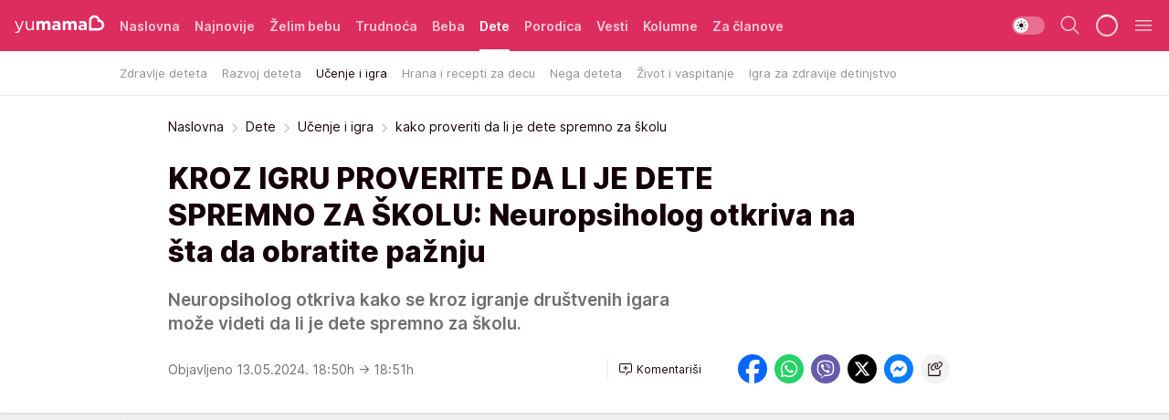

--- FILE ---
content_type: text/html; charset=utf-8
request_url: https://yumama.mondo.rs/dete/ucenje-igra/a52732/kako-proveriti-da-li-je-dete-spremno-za-skolu.html
body_size: 39204
content:
<!DOCTYPE html><html  lang="sr"><head><meta charset="utf-8"><meta name="viewport" content="width=device-width, initial-scale=1"><script type="importmap">{"imports":{"#entry":"/_nuxt/entry.6U7h6Sua.js"}}</script><script data-cfasync="false">(function(w,d,s,l,i){w[l]=w[l]||[];w[l].push({'gtm.start':
            new Date().getTime(),event:'gtm.js'});var f=d.getElementsByTagName(s)[0],
            j=d.createElement(s),dl=l!='dataLayer'?'&l='+l:'';j.async=true;j.src=
            'https://www.googletagmanager.com/gtm.js?id='+i+dl;f.parentNode.insertBefore(j,f);
            })(window,document,'script','dataLayer','GTM-KTJZ78Z');</script><script>'use strict';(function(b,t,q,h,c,e,f,r,u,a,v,w,m,k,n,p,l){l=(d,g)=>{m=new URLSearchParams(q.search);m.has(d)?g=m.get(d):b[h]&&b[h].hasOwnProperty(d)&&(g=b[h][d]);return isNaN(+g)?g:+g};l('pjnx',!1)||(b[h]=b[h]||{},b[c]=b[c]||{},b[c][e]=b[c][e]||[],k=d=>{a.b[d]=performance.now();a.b[f](d)},n=(d,g)=>{for(;0<d.length;)g[f](d.shift())},p=()=>{a.p=b[c][e][f];b[c][e][f]=a.s[f].bind(a.s)},a=b["__"+h]={t:l('pjfsto',3E3),m:l('pjfstom',2),s:[()=>{k("s");b[c].pubads().setTargeting('pjpel',a.b)}],f:d=>{a.p&&
                (k('f'+d),b[c][e][f]=a.p,a.p=!1,n(a.s,b[c][e]))},g:()=>{a.p&&p();k('g');a.r=setTimeout(()=>a.f('t'),a.t+a.b.g*a.m)}},b[c][e].shift&&(n(b[c][e],a.s),a.b=[],b[c][e][f](()=>a.g()),p(),k('v'+r)))})(window,document,location,'pubjelly','googletag','cmd','push',4);</script><script src="https://pubjelly.nxjmp.com/a/main/pubjelly.js?key=na" async onerror="__pubjelly.f('e')"></script><link rel="canonical" href="https://yumama.mondo.rs/dete/ucenje-igra/a52732/kako-proveriti-da-li-je-dete-spremno-za-skolu.html"><script>var googletag = googletag || {}; googletag.cmd = googletag.cmd || [];</script><script src="https://securepubads.g.doubleclick.net/tag/js/gpt.js" async></script><title>kako proveriti da li je dete spremno za školu | Yumama</title><script async data-cfasync="false">window.googletag=window.googletag||{},window.googletag.cmd=window.googletag.cmd||[];var packs=window.localStorage.getItem("df_packs"),packsParsed=packs&&JSON.parse(packs)||[];try{var a=window.localStorage.getItem("df_packsx"),s=a&&JSON.parse(a)||[];s.length&&(packsParsed=packsParsed.concat(s),packsParsed=Array.from(new Set(packsParsed)));var r,e=window.localStorage.getItem("df_packsy"),t=(e&&JSON.parse(e)||[]).map(function(a){return a.id});t.length&&(packsParsed=packsParsed.concat(t),packsParsed=Array.from(new Set(packsParsed)))}catch(d){}var standardPacks=window.localStorage.getItem("df_sp"),standardPacksParsed=standardPacks&&JSON.parse(standardPacks)||[];try{var g=window.localStorage.getItem("df_spx"),c=g&&JSON.parse(g)||[];c.length&&(standardPacksParsed=standardPacksParsed.concat(c),standardPacksParsed=Array.from(new Set(standardPacksParsed)));var o,n=window.localStorage.getItem("df_spy"),p=(n&&JSON.parse(n)||[]).map(function(a){return a.id});p.length&&(standardPacksParsed=standardPacksParsed.concat(p),standardPacksParsed=Array.from(new Set(standardPacksParsed)))}catch(P){}var platforms=window.localStorage.getItem("df_pl"),platformsParsed=platforms&&(JSON.parse(platforms)||[]);if(platformsParsed&&platformsParsed.length)for(var i=0;i<platformsParsed.length;i++)1===platformsParsed[i]&&packsParsed?window.googletag.cmd.push(function(){window.googletag.pubads().setTargeting("defractal",packsParsed)}):2===platformsParsed[i]&&packsParsed&&packsParsed.length?(window.midasWidgetTargeting=window.midasWidgetTargeting||{},window.midasWidgetTargeting.targetings=window.midasWidgetTargeting.targetings||[],window.midasWidgetTargeting.targetings.push({defractal:packsParsed})):3===platformsParsed[i]&&standardPacksParsed&&standardPacksParsed.length&&window.googletag.cmd.push(function(){window.googletag.pubads().setTargeting("defractal_sp",standardPacksParsed)});</script><script src="https://cdn.mediaoutcast.com/player/1.15.0/js/mov-init.min.js" async></script><script src="https://cdn.krakenoptimize.com/setup/get/2c3d3670-34bd-47ec-339e-08d9d68e00ed" async body type="text/javascript" data-cfasync="false"></script><script src="https://cdn.defractal.com/scripts/defractal-4-00440016-9DF8-4D73-AF53-4F07BD2C412E.js" async></script><link rel="stylesheet" href="/_nuxt/entry.DSzwiGtr.css" crossorigin><link rel="preload" as="font" href="https://static2yumama.mondo.rs/fonts/Inter.var.woff2" type="font/woff2" crossorigin><link rel="preload" as="font" href="https://static2yumama.mondo.rs/fonts/icomoon/icons.woff" type="font/woff" crossorigin><link rel="preload" as="image" href="https://static2yumama.mondo.rs/api/v3/images/592/1184/76656?ts=2024-05-13T17:36:39"><link rel="modulepreload" as="script" crossorigin href="/_nuxt/entry.6U7h6Sua.js"><link rel="preload" as="fetch" fetchpriority="low" crossorigin="anonymous" href="/_nuxt/builds/meta/519b92a0-a0a8-47d2-b9c2-807aea546570.json"><script data-cfasync="false">window.gdprAppliesGlobally=true;(function(){function n(e){if(!window.frames[e]){if(document.body&&document.body.firstChild){var t=document.body;var r=document.createElement("iframe");r.style.display="none";r.name=e;r.title=e;t.insertBefore(r,t.firstChild)}else{setTimeout(function(){n(e)},5)}}}function e(r,a,o,s,c){function e(e,t,r,n){if(typeof r!=="function"){return}if(!window[a]){window[a]=[]}var i=false;if(c){i=c(e,n,r)}if(!i){window[a].push({command:e,version:t,callback:r,parameter:n})}}e.stub=true;e.stubVersion=2;function t(n){if(!window[r]||window[r].stub!==true){return}if(!n.data){return}var i=typeof n.data==="string";var e;try{e=i?JSON.parse(n.data):n.data}catch(t){return}if(e[o]){var a=e[o];window[r](a.command,a.version,function(e,t){var r={};r[s]={returnValue:e,success:t,callId:a.callId};n.source.postMessage(i?JSON.stringify(r):r,"*")},a.parameter)}}const smt=window[r];if(typeof smt!=="function"){window[r]=e;if(window.addEventListener){window.addEventListener("message",t,false)}else{window.attachEvent("onmessage",t)}}}e("__uspapi","__uspapiBuffer","__uspapiCall","__uspapiReturn");n("__uspapiLocator");e("__tcfapi","__tcfapiBuffer","__tcfapiCall","__tcfapiReturn");n("__tcfapiLocator");(function(e){var t=document.createElement("link");t.rel="preconnect";t.as="script";var r=document.createElement("link");r.rel="dns-prefetch";r.as="script";var n=document.createElement("link");n.rel="preload";n.as="script";var i=document.createElement("script");i.id="spcloader";i.type="text/javascript";i["async"]=true;i.charset="utf-8";var a="https://sdk.privacy-center.org/"+e+"/loader.js?target="+document.location.hostname;if(window.didomiConfig&&window.didomiConfig.user){var o=window.didomiConfig.user;var s=o.country;var c=o.region;if(s){a=a+"&country="+s;if(c){a=a+"&region="+c}}}t.href="https://sdk.privacy-center.org/";r.href="https://sdk.privacy-center.org/";n.href=a;i.src=a;var d=document.getElementsByTagName("script")[0];d.parentNode.insertBefore(t,d);d.parentNode.insertBefore(r,d);d.parentNode.insertBefore(n,d);d.parentNode.insertBefore(i,d)})("82d80c84-586b-4519-bdef-240ed8c7f096")})();</script><script data-cfasync="false">function scrollDistance(i,n=66){if(!i||"function"!=typeof i)return;let e,o,t,d;window.addEventListener("scroll",function(l){o||(o=window.pageYOffset),window.clearTimeout(e),e=setTimeout(function(){t=window.pageYOffset,i(d=t-o,o,t),o=null,t=null,d=null},n)},!1)}window.didomiOnReady=window.didomiOnReady||[],window.didomiOnReady.push(function(i){i.notice.isVisible()&&scrollDistance(function(n){parseInt(Math.abs(n),10)>198&&i.notice.isVisible()&&i.setUserAgreeToAll()});if(i.notice.isVisible() && window.innerWidth <= 768){document.body.classList.remove("didomi-popup-open","didomi-popup-open-ios")}if(i.notice.isVisible()){document.querySelector(".didomi-popup").addEventListener("click", e=>{console.log(e)})}});</script><script>window.pp_gemius_identifier = 'nddLo.t0tHaR0oVdngIBGJcgzXYIIo_SbJGyUKkNbJH.m7';
                function gemius_pending(i) { window[i] = window[i] || function () { var x = window[i + '_pdata'] = window[i + '_pdata'] || []; x[x.length] = arguments; }; };
                gemius_pending('gemius_hit'); gemius_pending('gemius_event'); gemius_pending('gemius_init'); gemius_pending('pp_gemius_hit'); gemius_pending('pp_gemius_event'); gemius_pending('pp_gemius_init');
                (function (d, t) {
                    try {
                        var gt = d.createElement(t), s = d.getElementsByTagName(t)[0], l = 'http' + ((location.protocol == 'https:') ? 's' : ''); gt.setAttribute('async', 'async');
                        gt.setAttribute('defer', 'defer'); gt.src = l + '://gars.hit.gemius.pl/xgemius.js'; s.parentNode.insertBefore(gt, s);
                    } catch (e) { }
                })(document, 'script');</script><script>(function(){var dbpr=100;if(Math.random()*100>100-dbpr){var d="dbbRum",w=window,o=document,a=addEventListener,scr=o.createElement("script");scr.async=!0;w[d]=w[d]||[];w[d].push(["presampling",dbpr]);["error","unhandledrejection"].forEach(function(t){a(t,function(e){w[d].push([t,e])});});scr.src="https://cdn.debugbear.com/7cvA2nRRO8aJ.js";o.head.appendChild(scr);}})()</script><meta name="title" content="KROZ IGRU PROVERITE DA LI JE DETE SPREMNO ZA ŠKOLU: Neuropsiholog otkriva na šta da obratite pažnju"><meta hid="description" name="description" content="Neuropsiholog otkriva kako se kroz igranje društvenih igara može videti da li je dete spremno za školu. "><meta hid="robots" property="robots" content="max-image-preview:large"><meta hid="og:type" property="og:type" content="website"><meta hid="og:title" property="og:title" content="KROZ IGRU PROVERITE DA LI JE DETE SPREMNO ZA ŠKOLU: Neuropsiholog otkriva na šta da obratite pažnju"><meta hid="og:description" property="og:description" content="Neuropsiholog otkriva kako se kroz igranje društvenih igara može videti da li je dete spremno za školu. "><meta hid="og:image" property="og:image" content="https://static2yumama.mondo.rs/Picture/76656/png/kako-proveriti-da-li-je-dete-spremno-za-skolu.jpg?ts=2024-05-13T17:36:39"><meta hid="og:url" property="og:url" content="https://yumama.mondo.rs/dete/ucenje-igra/a52732/kako-proveriti-da-li-je-dete-spremno-za-skolu.html"><meta hid="twitter:card" name="twitter:card" content="summary_large_image"><meta hid="twitter:title" name="twitter:title" content="KROZ IGRU PROVERITE DA LI JE DETE SPREMNO ZA ŠKOLU: Neuropsiholog otkriva na šta da obratite pažnju"><meta hid="twitter:description" name="twitter:description" content="Yumama 2023"><meta hid="twitter:image" name="twitter:image" content="https://static2yumama.mondo.rs/Picture/76656/png/kako-proveriti-da-li-je-dete-spremno-za-skolu.jpg?ts=2024-05-13T17:36:39"><meta hid="twitter.url" name="twitter.url" content="https://yumama.mondo.rs/dete/ucenje-igra/a52732/kako-proveriti-da-li-je-dete-spremno-za-skolu.html"><link rel="icon" type="image/svg+xml" href="/favicons/yumama/icon.svg" sizes="any"><link rel="icon" type="image/png" href="/favicons/yumama/favicon-32x32.png" sizes="32x32"><link rel="icon" type="image/png" href="/favicons/yumama/favicon-128x128.png" sizes="128x128"><link rel="apple-touch-icon" type="image/png" href="/favicons/yumama/favicon-180x180.png" sizes="180x180"><link rel="icon" type="image/png" href="/favicons/yumama/favicon-192x192.png" sizes="192x192"><link rel="icon" type="image/png" href="/favicons/yumama/favicon-512x512.png" sizes="512x512"><link rel="alternate" hreflang="sr" href="https://yumama.mondo.rs/dete/ucenje-igra/a52732/kako-proveriti-da-li-je-dete-spremno-za-skolu.html"><link rel="alternate" type="application/rss+xml" title="RSS feed for Naslovna" href="https://yumama.mondo.rs/rss/1/Naslovna"><link rel="alternate" type="application/rss+xml" title="RSS feed for Želim bebu" href="https://yumama.mondo.rs/rss/12/zelim-bebu"><link rel="alternate" type="application/rss+xml" title="RSS feed for Trudnoća" href="https://yumama.mondo.rs/rss/13/trudnoca"><link rel="alternate" type="application/rss+xml" title="RSS feed for Beba" href="https://yumama.mondo.rs/rss/14/beba"><link rel="alternate" type="application/rss+xml" title="RSS feed for Dete" href="https://yumama.mondo.rs/rss/15/dete"><link rel="alternate" type="application/rss+xml" title="RSS feed for Porodica" href="https://yumama.mondo.rs/rss/75/porodica"><link rel="alternate" type="application/rss+xml" title="RSS feed for Vesti" href="https://yumama.mondo.rs/rss/100/vesti"><link rel="amphtml" href="https://yumama.mondo.rs/dete/ucenje-igra/amp/a52732/kako-proveriti-da-li-je-dete-spremno-za-skolu.html"><script type="application/ld+json">{
  "@context": "https://schema.org",
  "@graph": [
    {
      "@type": "NewsMediaOrganization",
      "@id": "https://yumama.mondo.rs/#publisher",
      "name": "Yumama",
      "url": "https://yumama.mondo.rs/",
      "sameAs": [
        "https://www.facebook.com/YuMamaPortal/",
        "https://www.instagram.com/yumama.rs/",
        "https://www.youtube.com/channel/UCgGz9Vaf7dh26U5KrjhIJ1Q"
      ],
      "logo": {
        "@type": "ImageObject",
        "@id": "https://yumama.mondo.rs/#/schema/image/yumamars-logo",
        "url": "https://staticyumama.mondo.rs/Picture/12/png/Group-3199",
        "width": 201,
        "height": 40,
        "caption": "Yumama Logo"
      },
      "image": {
        "@id": "https://yumama.mondo.rs/#/schema/image/yumamars-logo"
      }
    },
    {
      "@type": "WebSite",
      "@id": "https://yumama.mondo.rs/#/schema/website/yumamars",
      "url": "https://yumama.mondo.rs",
      "name": "yumama.rs",
      "publisher": {
        "@id": "https://yumama.mondo.rs/#publisher"
      },
      "potentialAction": {
        "@type": "SearchAction",
        "target": "https://yumama.mondo.rs/search/1/1?q={search_term_string}",
        "query-input": "required name=search_term_string"
      }
    },
    {
      "@type": "WebPage",
      "@id": "https://yumama.mondo.rs/dete/ucenje-igra/a52732/kako-proveriti-da-li-je-dete-spremno-za-skolu.html",
      "url": "https://yumama.mondo.rs/dete/ucenje-igra/a52732/kako-proveriti-da-li-je-dete-spremno-za-skolu.html",
      "inLanguage": "sr-Latn",
      "breadcrumb": {
        "@id": "https://yumama.mondo.rs/dete/ucenje-igra/a52732/kako-proveriti-da-li-je-dete-spremno-za-skolu.html#/schema/breadcrumb/a52732"
      },
      "name": "kako proveriti da li je dete spremno za školu | Dete | Učenje i igra",
      "isPartOf": {
        "@id": "https://yumama.mondo.rs/#/schema/website/yumamars"
      },
      "datePublished": "2024-05-13T18:50:00+02:00",
      "dateModified": "2024-05-13T18:51:32+02:00",
      "description": "Neuropsiholog otkriva kako se kroz igranje društvenih igara može videti da li je dete spremno za školu. "
    },
    {
      "@type": [
        "Article",
        "NewsArticle"
      ],
      "@id": "https://yumama.mondo.rs/dete/ucenje-igra/a52732/kako-proveriti-da-li-je-dete-spremno-za-skolu.html#/schema/article/a52732",
      "headline": "KROZ IGRU PROVERITE DA LI JE DETE SPREMNO ZA ŠKOLU: Neuropsiholog otkriva na šta da obratite pažnju",
      "description": "Neuropsiholog otkriva kako se kroz igranje društvenih igara može videti da li je dete spremno za školu. ",
      "isPartOf": {
        "@id": "https://yumama.mondo.rs/dete/ucenje-igra/a52732/kako-proveriti-da-li-je-dete-spremno-za-skolu.html"
      },
      "mainEntityOfPage": {
        "@id": "https://yumama.mondo.rs/dete/ucenje-igra/a52732/kako-proveriti-da-li-je-dete-spremno-za-skolu.html"
      },
      "datePublished": "2024-05-13T18:50:00+02:00",
      "dateModified": "2024-05-13T18:51:32+02:00",
      "image": [
        {
          "@context": "http://schema.org",
          "@type": "ImageObject",
          "width": 1200,
          "height": 675,
          "description": "kako proveriti da li je dete spremno za školu",
          "url": "https://static2yumama.mondo.rs/Picture/76656/png/kako-proveriti-da-li-je-dete-spremno-za-skolu.jpg?ts=2024-05-13T17:36:39"
        },
        {
          "@context": "http://schema.org",
          "@type": "ImageObject",
          "width": 1200,
          "height": 1200,
          "description": "kako proveriti da li je dete spremno za školu",
          "url": "https://static2yumama.mondo.rs/MediumImage/76656/png/kako-proveriti-da-li-je-dete-spremno-za-skolu.jpg?ts=2024-05-13T17:36:39"
        },
        {
          "@context": "http://schema.org",
          "@type": "ImageObject",
          "width": 1200,
          "height": 900,
          "description": "kako proveriti da li je dete spremno za školu",
          "url": "https://static2yumama.mondo.rs/Thumbnail/76656/png/kako-proveriti-da-li-je-dete-spremno-za-skolu.jpg?ts=2024-05-13T17:36:39"
        }
      ],
      "keywords": [
        "deca",
        "škola",
        "prvaci",
        "psihologija"
      ],
      "author": [
        {
          "@type": "Person",
          "url": "https://yumama.mondo.rs/journalist147/Natasa-Zlatkovic",
          "name": "Nataša Zlatković"
        }
      ],
      "publisher": {
        "@id": "https://yumama.mondo.rs/#publisher"
      },
      "isAccessibleForFree": "True"
    },
    {
      "@type": "BreadcrumbList",
      "@id": "https://yumama.mondo.rs/dete/ucenje-igra/a52732/kako-proveriti-da-li-je-dete-spremno-za-skolu.html#/schema/breadcrumb/a52732",
      "itemListElement": [
        {
          "@type": "ListItem",
          "position": 1,
          "item": {
            "@type": "WebPage",
            "@id": "https://yumama.mondo.rs/dete",
            "url": "https://yumama.mondo.rs/dete",
            "name": "Dete"
          }
        },
        {
          "@type": "ListItem",
          "position": 2,
          "item": {
            "@type": "WebPage",
            "@id": "https://yumama.mondo.rs/dete/ucenje-igra",
            "url": "https://yumama.mondo.rs/dete/ucenje-igra",
            "name": "Učenje i igra"
          }
        },
        {
          "@type": "ListItem",
          "position": 3,
          "item": {
            "@id": "https://yumama.mondo.rs/dete/ucenje-igra/a52732/kako-proveriti-da-li-je-dete-spremno-za-skolu.html",
            "name": "kako proveriti da li je dete spremno za školu | Dete | Učenje i igra"
          }
        }
      ]
    }
  ]
}</script><script type="module" src="/_nuxt/entry.6U7h6Sua.js" crossorigin></script></head><body><div id="__nuxt"><div><div class="main light yumama page-has-submenu" style=""><!----><header class="header has-submenu"><div class="container"><div class="header__content_wrap"><div class="header__content"><div class="header-logo"><a href="/" class="" title="Yumama"><div class="header-logo__wrap"><svg class="logo-dimensions header-logo__image"><use xlink:href="/img/logo/yumama.svg?v=28112025#logo-light"></use></svg><span class="header-logo__span">Yumama</span></div></a></div><!--[--><nav class="header-navigation"><div class="header-navigation__wrap"><ul class="header-navigation__list"><!--[--><li class="js_item_1 header-navigation__list-item"><!--[--><a href="/" class="has-no-background"><span style=""><!----><span>Naslovna</span></span></a><!--]--><!--[--><!--]--></li><li class="js_item_126 header-navigation__list-item"><!--[--><a href="/Najnovije" class="has-no-background"><span style=""><!----><span>Najnovije</span></span></a><!--]--><!--[--><!--]--></li><li class="js_item_12 header-navigation__list-item"><!--[--><a href="/zelim-bebu" class="has-no-background"><span style=""><!----><span>Želim bebu</span></span></a><!--]--><!--[--><!--]--></li><li class="js_item_13 header-navigation__list-item"><!--[--><a href="/trudnoca" class="has-no-background"><span style=""><!----><span>Trudnoća</span></span></a><!--]--><!--[--><!--]--></li><li class="js_item_14 header-navigation__list-item"><!--[--><a href="/beba" class="has-no-background"><span style=""><!----><span>Beba</span></span></a><!--]--><!--[--><!--]--></li><li class="js_item_15 is-active header-navigation__list-item"><!--[--><a href="/dete" class="has-no-background"><span style=""><!----><span>Dete</span></span></a><!--]--><!--[--><nav class="header__subnavigation isArticle"><div class="header-subnavigation__wrap"><ul class="header-subnavigation__list"><!--[--><li class="js_item_66 header-subnavigation__list-item"><!--[--><a href="/dete/zdravlje-deteta" class="has-no-background"><span style=""><!----><span>Zdravlje deteta</span></span></a><!----><!--]--></li><li class="js_item_67 header-subnavigation__list-item"><!--[--><a href="/dete/razvoj-deteta" class="has-no-background"><span style=""><!----><span>Razvoj deteta</span></span></a><!----><!--]--></li><li class="is-active js_item_68 header-subnavigation__list-item"><!--[--><a href="/dete/ucenje-igra" class="has-no-background"><span style=""><!----><span>Učenje i igra</span></span></a><!----><!--]--></li><li class="js_item_69 header-subnavigation__list-item"><!--[--><a href="/dete/hrana-recepti-za-decu" class="has-no-background"><span style=""><!----><span>Hrana i recepti za decu</span></span></a><!----><!--]--></li><li class="js_item_70 header-subnavigation__list-item"><!--[--><a href="/dete/nega-deteta" class="has-no-background"><span style=""><!----><span>Nega deteta</span></span></a><!----><!--]--></li><li class="js_item_71 header-subnavigation__list-item"><!--[--><a href="/dete/zivot-vaspitanje-deteta" class="has-no-background"><span style=""><!----><span>Život i vaspitanje</span></span></a><!----><!--]--></li><li class="js_item_125 header-subnavigation__list-item"><!--[--><a href="/Dete/Igra-za-zdravije-detinjstvo" class="has-no-background"><span style=""><!----><span>Igra za zdravije detinjstvo</span></span></a><!----><!--]--></li><!--]--></ul><span class="is-hidden header-navigation__list-item is-view-more"><span class="">Još</span> <i class="icon-overflow-menu--vertical view-more-icon" aria-hidden="true"></i><ul class="is-hidden header-subnavigation__children"><!--[--><!--]--></ul></span></div></nav><!--]--></li><li class="js_item_75 header-navigation__list-item"><!--[--><a href="/porodica" class="has-no-background"><span style=""><!----><span>Porodica</span></span></a><!--]--><!--[--><!--]--></li><li class="js_item_100 header-navigation__list-item"><!--[--><a href="/vesti" class="has-no-background"><span style=""><!----><span>Vesti</span></span></a><!--]--><!--[--><!--]--></li><li class="js_item_82 header-navigation__list-item"><!--[--><a href="/kolumne" class="has-no-background"><span style=""><!----><span>Kolumne</span></span></a><!--]--><!--[--><!--]--></li><li class="js_item_97 header-navigation__list-item"><!--[--><a href="/za-clanove" class="has-no-background"><span style=""><!----><span>Za članove</span></span></a><!--]--><!--[--><!--]--></li><!--]--></ul></div><span class="is-hidden header-navigation__list-item is-view-more">Još <i class="icon-overflow-menu--vertical view-more-icon" aria-hidden="true"></i><ul class="is-hidden header-subnavigation__children"><!--[--><!--]--></ul></span><!--[--><!--]--></nav><!--]--><div class="header-extra"><div class="theme-toggle theme-toggle--light"><div class="icon-wrap icon-wrap_light"><i class="icon icon-light--filled" aria-hidden="true"></i></div><div class="icon-wrap icon-wrap_asleep"><i class="icon icon-asleep--filled" aria-hidden="true"></i></div></div><div class="header-extra__icon"><i class="icon-search" aria-hidden="true"></i><div class="header-search"><div class="header-search-wrap"><form><input type="text" class="input" placeholder=" Pretraži Yumamu"><!----></form><div class="header-search__close"><i aria-hidden="true" class="icon icon-close"></i></div></div></div></div><div class="header-extra__icon" style="display:none;"><i class="icon-headphones-custom" aria-hidden="true"></i></div><!--[--><div class="header-extra__icon isSpinner"><div class="spinner" data-v-eba6742f></div></div><!--]--><div class="header-extra__icon" style="display:none;"><i class="icon-notification" aria-hidden="true"></i></div><div class="header-extra__icon header-extra__menu"><i class="icon-menu" aria-hidden="true"></i></div><!--[--><div class="navigation-drawer" style="right:-100%;"><div class="navigation-drawer__header"><div class="navigation-drawer__logo"><svg class="navigation-drawer__logo_image"><use xlink:href="/img/logo/yumama.svg?v=28112025#logo-drawer-light"></use></svg></div><div class="navigation-drawer__close"><i class="icon-close" aria-hidden="true"></i></div></div><div class="navigation-drawer__tabs"><span class="is-active">Kategorije</span><span class="">Ostalo</span></div><!----><div class="navigation-drawer__footer"><ul class="social-menu__list"><!--[--><li class="social-menu__list-item"><a href="https://www.facebook.com/YuMamaPortal/" target="_blank" rel="noopener" aria-label="Facebook"><i class="icon-logo--facebook social-menu__list-icon" aria-hidden="true"></i></a></li><li class="social-menu__list-item"><a href="https://www.instagram.com/yumama.rs/?hl=en" target="_blank" rel="noopener" aria-label="Instagram"><i class="icon-logo--instagram social-menu__list-icon" aria-hidden="true"></i></a></li><li class="social-menu__list-item"><a href="https://yumama.mondo.rs/rss-feed" target="_blank" rel="noopener" aria-label="RSS"><i class="icon-logo--rss social-menu__list-icon" aria-hidden="true"></i></a></li><!--]--></ul></div></div><!--]--></div></div></div></div></header><div class="generic-page" data-v-b527da3b><div class="main-container wallpaper-helper" data-v-b527da3b data-v-fdf9347c><!--[--><!----><!--[--><div class="wallpaper-wrapper" data-v-fdf9347c><div class="container"><div id="wallpaper-left" class="wallpaper-left wallpaper-watch"></div><div id="wallpaper-right" class="wallpaper-right wallpaper-watch"></div></div></div><div class="main_wrapper" data-v-fdf9347c><div class="container" data-v-fdf9347c><div id="wallpaper-top" class="wallpaper-top"></div></div><div class="article-header" data-v-fdf9347c data-v-86095f06><div class="article-header-wrap" data-v-86095f06><div class="article-header-container" data-v-86095f06><div class="breadcrumbs-wrap" data-v-86095f06 data-v-77f0710d><div class="breadcrumbs" data-v-77f0710d><a href="/" class="breadcrumbs-link" data-v-77f0710d>Naslovna</a><!--[--><div class="breadcrumbs-icon-container" data-v-77f0710d><i class="icon-chevron--right" aria-hidden="true" data-v-77f0710d></i><a href="/dete" class="breadcrumbs-link" data-v-77f0710d>Dete</a></div><div class="breadcrumbs-icon-container" data-v-77f0710d><i class="icon-chevron--right" aria-hidden="true" data-v-77f0710d></i><a href="/dete/ucenje-igra" class="breadcrumbs-link" data-v-77f0710d>Učenje i igra</a></div><div class="breadcrumbs-icon-container" data-v-77f0710d><i class="icon-chevron--right" aria-hidden="true" data-v-77f0710d></i><span class="breadcrumbs-title" data-v-77f0710d>kako proveriti da li je dete spremno za školu</span></div><!--]--></div></div><div class="article-header-labels" data-v-86095f06 data-v-4f4997d9><!----><!----><!----><!----><!----></div><h1 class="article-header-title" data-v-86095f06>KROZ IGRU PROVERITE DA LI JE DETE SPREMNO ZA ŠKOLU: Neuropsiholog otkriva na šta da obratite pažnju</h1><strong class="article-header-lead" data-v-86095f06>Neuropsiholog otkriva kako se kroz igranje društvenih igara može videti da li je dete spremno za školu. </strong><!----><!----><div class="article-header-author-share" data-v-86095f06><div class="article-header-author-comments" data-v-86095f06><div class="article-header-author-date" data-v-86095f06><!----><div class="article-header-date" datetime="2024-05-13T18:50:00" data-v-86095f06><time class="article-header-date-published" data-v-86095f06>Objavljeno 13.05.2024. 18:50h  </time><time class="article-header-date-edited" datetime="2024-05-13T18:51:32" data-v-86095f06> → 18:51h</time></div></div><div class="article-engagement-bar" data-v-86095f06 data-v-c0f3996a><div class="card-engagement-bar card-engagement-bar-wrap" data-v-c0f3996a><div class="card-engagement-bar__left"><!----><!----><!----><div role="button" class="btn"><!--[--><i class="icon-add-comment"></i><span class="text-add-comment">Komentariši</span><!--]--></div></div><!----></div></div></div><div class="article-exposed-share" data-v-86095f06 data-v-5d9026f4><div class="tooltip-box card-share-wrap" data-v-5d9026f4 data-v-2f96c82c><!--[--><!--[--><a role="button" class="tooltip-box__item facebook" data-v-2f96c82c><svg viewBox="0 0 32 32" class="icon facebook" data-v-2f96c82c><use xlink:href="/img/sprite-shares-02042025.svg#facebook-sign" data-v-2f96c82c></use></svg></a><!--]--><!--[--><a role="button" class="tooltip-box__item whatsapp" data-v-2f96c82c><svg viewBox="0 0 24 24" class="icon whatsapp" data-v-2f96c82c><use xlink:href="/img/sprite-shares-02042025.svg#whatsapp" data-v-2f96c82c></use></svg></a><!--]--><!--[--><a role="button" class="tooltip-box__item viber" data-v-2f96c82c><svg viewBox="0 0 24 24" class="icon viber" data-v-2f96c82c><use xlink:href="/img/sprite-shares-02042025.svg#viber" data-v-2f96c82c></use></svg></a><!--]--><!--[--><a role="button" class="tooltip-box__item twitter" data-v-2f96c82c><svg viewBox="0 0 24 24" class="icon twitter" data-v-2f96c82c><use xlink:href="/img/sprite-shares-02042025.svg#twitter" data-v-2f96c82c></use></svg></a><!--]--><!--[--><a role="button" class="tooltip-box__item messenger" data-v-2f96c82c><svg viewBox="0 0 24 24" class="icon messenger" data-v-2f96c82c><use xlink:href="/img/sprite-shares-02042025.svg#messenger" data-v-2f96c82c></use></svg></a><!--]--><!--]--><a role="button" class="tooltip-box__item copy-link" data-v-2f96c82c><svg viewBox="0 0 24 24" class="icon copy-link" data-v-2f96c82c><use xlink:href="/img/sprite-shares-02042025.svg#copy--link-adapted" data-v-2f96c82c></use></svg></a></div></div></div></div></div></div><div class="container" data-v-fdf9347c><!--[--><!--[--><!----><!--]--><!--[--><div class="container placeholder250px gptArticleTop" data-v-fdf9347c><div class="gpt-ad-banner"><div position="0" lazy="false"></div></div></div><!--]--><!--[--><div class="article-main" data-v-fdf9347c><div class="is-main article-content with-sidebar" data-v-1df6af20><div class="full-width" data-v-1df6af20><div class="sticky-scroll-container isSticky" data-v-1df6af20><!--[--><!--[--><div class="generic-component" data-v-1df6af20 data-v-a3833593><!--[--><article class="" data-v-a3833593><!--[--><div class="article-big-image" data-v-ae381be6><figure class="big-image-container" data-v-ae381be6><div class="card-image-container big-image-container__image" style="aspect-ratio:1.5;" data-v-ae381be6 data-v-ecf0a92a><picture class="" data-v-ecf0a92a><!--[--><source media="(max-width: 1023px)" srcset="https://static2yumama.mondo.rs/api/v3/images/592/1184/76656?ts=2024-05-13T17:36:39,
https://static2yumama.mondo.rs/api/v3/images/960/1920/76656?ts=2024-05-13T17:36:39 1.5x" data-v-ecf0a92a><source media="(min-width: 1024px)" srcset="https://static2yumama.mondo.rs/api/v3/images/960/1920/76656?ts=2024-05-13T17:36:39" data-v-ecf0a92a><!--]--><img src="https://static2yumama.mondo.rs/api/v3/images/592/1184/76656?ts=2024-05-13T17:36:39" srcset="https://static2yumama.mondo.rs/api/v3/images/592/1184/76656?ts=2024-05-13T17:36:39,
https://static2yumama.mondo.rs/api/v3/images/960/1920/76656?ts=2024-05-13T17:36:39 1.5x" alt="kako proveriti da li je dete spremno za školu.jpg" class="" style="" data-v-ecf0a92a></picture></div><figcaption class="big-image-source" data-v-ae381be6><!----><span class="big-image-source-copy" data-v-ae381be6>Foto:&nbsp;Shutterstock</span></figcaption></figure></div><!--]--><!--[--><!--]--><div class="article-body"><!--[--><!--]--><!--[--><!--]--><!--[--><!--[--><!--[--><div class="container" document-template="NewsArticle"></div><!--]--><!--[--><!--]--><!--]--><!--[--><!--[--><div class="article-rte" document-template="NewsArticle"> <p>Ako bi vaše dete trebalo uskoro da krene u <a href="https://yumama.mondo.rs/tag33/skola/1" target="_blank">školu</a>, "test" neuropsihologa vam mogu pomoći da sami kod kuće procenite da li je vaš mališan spreman.</p> </div><!--]--><!--[--><!--]--><!--]--><!--[--><!--[--><div class="article-rte paragrafNumber_2" document-template="NewsArticle"> <p>Pre nego što pođu u školu, budući prvaci prolaze testiranja na kojima se ne procenjuje samo njihova inteligencija, već i to da li su zreli i spremni za školu.</p> </div><!--]--><!--[--><!--]--><!--]--><!--[--><!--[--><div class="article-rte paragrafNumber_3" document-template="NewsArticle"> <p>Roditelji često misle da je bolje da deca znaju što više i <a href="https://yumama.mondo.rs/dete/ucenje-igra/a46135/Sta-treba-da-zna-dete-pre-polaska-u-prvi-razred.html" target="_blank">pre nego što krenu u školu</a>, da će im tako biti lakše, ali stručnjaci ističu da je nije baš tako jer onda mališanima koji mnogo toga unapred znaju postaje dosadno u školi.</p> </div><!--]--><!--[--><!--]--><!--]--><!--[--><!--[--><div class="article-ad" document-template="NewsArticle"><!----><div class="midas-intext"><div id="midasWidget__11217"></div></div></div><!--]--><!--[--><!--]--><!--]--><!--[--><!--[--><div class="article-rte" document-template="NewsArticle"> <p>Prema rečima neuropsihologa Elebe Glebove, za uspešan početak školovanja nije važno znanje, već stav učenika, njegova sposobnost da "zauzda" svoje potrebe, želje, impulse i da prati instrukcije, prenosi deti.mail.ru.</p> </div><!--]--><!--[--><!--]--><!--]--><!--[--><!--[--><div class="article-rte" document-template="NewsArticle"> <p>Naravno, to se kod deteta vremenom razvija, a njegov nervni sistem sazreva kroz procese inhibicije – na primer, mališan želi da se igra, ali mora tu svoju želju da odloži jer počinje čas.</p> </div><!--]--><!--[--><!--]--><!--]--><!--[--><!--[--><div class="article-rte" document-template="NewsArticle"> <p>Kako objašnjava neuropsiholog Glebova, kada učitelj kaže deci da otvore knjigu na 25. strani i nađu treći pasus, tu postoji više instrukcija koje treba da prate. Prvo, dete treba da sasluša učitelja, da zapamti šta treba da uradi, zatim da se pridržava instrukcija i nađe ono što treba. Sve to je ozbiljan posao za mozak, koji sazreva oko sedme godine, tako da dete može da isprati neke složenije instrukcije i odloži ispunjenje svojih želja, što je potrebno za <a href="https://yumama.mondo.rs/tag33/skola/1" target="_blank">školu</a>.</p> </div><!--]--><!--[--><!--]--><!--]--><!--[--><!--[--><div class="article-rte" document-template="NewsArticle"> <h2><strong>Kako da proverite da li je dete spremno za školu</strong></h2> </div><!--]--><!--[--><!--]--><!--]--><!--[--><!--[--><div class="article-rte" document-template="NewsArticle"> <p>Najlakši način da proverite da li je dete dovoljno zrelo da prati instrukcije je kroz <a href="https://yumama.mondo.rs/dete/ucenje-igra/a49315/Drustvene-igre-u-najranijem-uzrastu-poboljsavaju-odredjene-vestine.html" target="_blank">igranje društvenih igara</a>. Obratite pažnju na to koliko su složena pravila neke društvene igre i da li ih dete prati.</p> </div><!--]--><!--[--><!--]--><!--]--><!--[--><!--[--><div class="article-rte" document-template="NewsArticle"> <p>Neuropsiholog Glebova ističe da mlađa deca, kada gube, menjaju usput pravila igre: "Ići ću ovuda, hoću da igramo po mojim pravilima". To je odlika nezrelosti, koja je sasvim normalna za mlađi uzrast.</p> </div><!--]--><!--[--><!--]--><!--]--><!--[--><!--[--><div class="article-rte" document-template="NewsArticle"> <p>Dete koje je spremno za školu prihvata i poštuje pravila, prihvata poraz. Takođe, Glebova kaže da je važno i da ako se dete nezavisno igra, ono inicira igru – to je znak spremnosti za <a href="https://yumama.mondo.rs/tag33/skola/1" target="_blank">školu</a>.</p> </div><!--]--><!--[--><!--]--><!--]--><!--[--><!--[--><div class="article-rte" document-template="NewsArticle"> <p>BONUS VIDEO:</p> </div><!--]--><!--[--><!--]--><!--]--><!--[--><!--[--><div class="embed-video" document-template="NewsArticle"><!----><!----><!----><div data-v-ed322a1c><div class="videoPlayer" data-v-ed322a1c><div class="videoPlayer__container" data-v-ed322a1c><div class="submenu-active videoPlayer__wrapper" data-v-ed322a1c><div class="embed-videoPlayer__container" data-v-ed322a1c><div class="embed-videoPlayer" data-v-ed322a1c><!----><mov-player script id="video-oeEwLWl3" data-v-ed322a1c></mov-player></div></div></div><div class="card-label card-label-wrap card-label-wrap has-icon is-video" data-v-ed322a1c data-v-d3a173a3><!----><!----><span class="label-text" data-v-d3a173a3>02:06</span></div></div><div class="videoPlayer__details" data-v-ed322a1c><span class="videoPlayer__details-desc" data-v-ed322a1c>Terapeutkinja se ne igra sa svojom decom&ensp;</span><span class="videoPlayer__details-copy" data-v-ed322a1c>Izvor:&nbsp;TikTok/ domesticblisters</span></div></div></div></div><!--]--><!--[--><!--]--><!--]--><!--[--><!--[--><div class="article-rte" document-template="NewsArticle"> <p>(Yumama/N. Z.)</p> </div><!--]--><!--[--><!--]--><!--]--><!--[--><!--[--><div class="related-news__wrap" document-template="NewsArticle" data-v-6784d22a><span class="related-news__block-title" data-v-6784d22a>Možda će vas zanimati</span><!--[--><!--[--><a href="/dete/zivot-vaspitanje-deteta/a49233/Kako-da-pomognete-prvaku-da-se-uklopi-u-odeljenje.html" class="related-news__link" data-v-6784d22a><span class="related-news__content" data-v-6784d22a><span class="related-news__text-content" data-v-6784d22a><span class="related-news__label-wrap" data-v-6784d22a><span class="related-news__label" data-v-6784d22a>Život i vaspitanje</span></span><span class="related-news__title" data-v-6784d22a>KAKO DA POMOGNETE PRVAKU DA SE UKLOPI U ODELJENJE: Ako se vrati kući i kaže - &quot;Neću u školu&quot; - ovo može da bude alarm</span></span><figure class="related-news__image" data-v-6784d22a><div class="card-image-container" data-v-6784d22a data-v-ecf0a92a><picture class="" data-v-ecf0a92a><!--[--><source media="(max-width: 1023px)" srcset="https://static2yumama.mondo.rs/api/v3/images/212/424/72506?ts=2023-08-31T13:18:49" data-v-ecf0a92a><source media="(min-width: 1024px)" srcset="https://static2yumama.mondo.rs/api/v3/images/212/424/72506?ts=2023-08-31T13:18:49" data-v-ecf0a92a><!--]--><img src="https://static2yumama.mondo.rs/api/v3/images/212/424/72506?ts=2023-08-31T13:18:49" srcset="https://static2yumama.mondo.rs/api/v3/images/212/424/72506?ts=2023-08-31T13:18:49" alt="Kako da pomognete prvaku da se uklopi u odeljenje." class="" loading="lazy" style="" data-v-ecf0a92a></picture></div></figure></span><span class="related-news__divider" data-v-6784d22a></span></a><!--]--><!--[--><a href="/dete/ucenje-igra/a49024/Roditelji-buducih-prvaka-placaju-deci-privatne-casove.html" class="related-news__link" data-v-6784d22a><span class="related-news__content" data-v-6784d22a><span class="related-news__text-content" data-v-6784d22a><span class="related-news__label-wrap" data-v-6784d22a><span class="related-news__label" data-v-6784d22a>Učenje i igra</span></span><span class="related-news__title" data-v-6784d22a>PRIVATNI ČASOVI ZA PREDŠKOLCE: Trend koji može da ima loše posledice, a jedna je najgora za uspeh u školi</span></span><figure class="related-news__image" data-v-6784d22a><div class="card-image-container" data-v-6784d22a data-v-ecf0a92a><picture class="" data-v-ecf0a92a><!--[--><source media="(max-width: 1023px)" srcset="https://static2yumama.mondo.rs/api/v3/images/212/424/72245?ts=2023-08-03T15:58:23" data-v-ecf0a92a><source media="(min-width: 1024px)" srcset="https://static2yumama.mondo.rs/api/v3/images/212/424/72245?ts=2023-08-03T15:58:23" data-v-ecf0a92a><!--]--><img src="https://static2yumama.mondo.rs/api/v3/images/212/424/72245?ts=2023-08-03T15:58:23" srcset="https://static2yumama.mondo.rs/api/v3/images/212/424/72245?ts=2023-08-03T15:58:23" alt="Screenshot 2023-08-03 155703.jpg" class="" loading="lazy" style="" data-v-ecf0a92a></picture></div></figure></span><span class="related-news__divider" data-v-6784d22a></span></a><!--]--><!--[--><a href="/dete/ucenje-igra/a52639/losi-rezultati-dece-na-testiranju-za-upis-u-prvi-razred-2024.html" class="related-news__link" data-v-6784d22a><span class="related-news__content" data-v-6784d22a><span class="related-news__text-content" data-v-6784d22a><span class="related-news__label-wrap" data-v-6784d22a><span class="related-news__label" data-v-6784d22a>Učenje i igra</span></span><span class="related-news__title" data-v-6784d22a>NAŠA DECA NE UMEJU DA VEŽU PERTLE, NE ZNAJU ŠTA JE VRABAC: Šokantni rezultati testiranja budućih prvaka</span></span><figure class="related-news__image" data-v-6784d22a><div class="card-image-container" data-v-6784d22a data-v-ecf0a92a><picture class="" data-v-ecf0a92a><!--[--><source media="(max-width: 1023px)" srcset="https://static2yumama.mondo.rs/api/v3/images/212/424/76562?ts=2024-05-06T10:21:18" data-v-ecf0a92a><source media="(min-width: 1024px)" srcset="https://static2yumama.mondo.rs/api/v3/images/212/424/76562?ts=2024-05-06T10:21:18" data-v-ecf0a92a><!--]--><img src="https://static2yumama.mondo.rs/api/v3/images/212/424/76562?ts=2024-05-06T10:21:18" srcset="https://static2yumama.mondo.rs/api/v3/images/212/424/76562?ts=2024-05-06T10:21:18" alt="loši rezultati dece na testiranju za upis u prvi razred 2024.jpg" class="" loading="lazy" style="" data-v-ecf0a92a></picture></div></figure></span><span class="related-news__divider" data-v-6784d22a></span></a><!--]--><!--[--><a href="/dete/zivot-vaspitanje-deteta/a52183/sta-kada-dete-izbegava-skolu.html" class="related-news__link" data-v-6784d22a><span class="related-news__content" data-v-6784d22a><span class="related-news__text-content" data-v-6784d22a><span class="related-news__label-wrap" data-v-6784d22a><span class="related-news__label" data-v-6784d22a>Život i vaspitanje</span></span><span class="related-news__title" data-v-6784d22a>NE MOGU U ŠKOLU, BOLI ME STOMAK: Česti izgovori za izbegavanje nastave su možda simptomi školske fobije</span></span><figure class="related-news__image" data-v-6784d22a><div class="card-image-container" data-v-6784d22a data-v-ecf0a92a><picture class="" data-v-ecf0a92a><!--[--><source media="(max-width: 1023px)" srcset="https://static2yumama.mondo.rs/api/v3/images/212/424/76026?ts=2024-04-02T11:17:27" data-v-ecf0a92a><source media="(min-width: 1024px)" srcset="https://static2yumama.mondo.rs/api/v3/images/212/424/76026?ts=2024-04-02T11:17:27" data-v-ecf0a92a><!--]--><img src="https://static2yumama.mondo.rs/api/v3/images/212/424/76026?ts=2024-04-02T11:17:27" srcset="https://static2yumama.mondo.rs/api/v3/images/212/424/76026?ts=2024-04-02T11:17:27" alt="Šta kada dete izbegava školu" class="" loading="lazy" style="" data-v-ecf0a92a></picture></div></figure></span><!----></a><!--]--><!--]--></div><!--]--><!--[--><!--]--><!--]--><!--[--><!--[--><div class="article-rte" document-template="NewsArticle"> <p></p> </div><!--]--><!--[--><!--]--><!--]--><!--]--><!----><!--[--><!--]--></div><!----><!----></article><!--]--></div><!--]--><!--[--><div class="generic-component" data-v-1df6af20 data-v-a3833593><!--[--><div class="article-progression" data-v-a3833593 data-v-d6eb61a3><a href="/dete/razvoj-deteta/a52733/batine-uticu-na-razvoj-mozga-deteta.html" class="article-progression__link" data-v-d6eb61a3><span class="arrow is-left" data-v-d6eb61a3></span>Prethodna vest</a><a href="/dete/zivot-vaspitanje-deteta/a52729/da-li-prepoznajete-horoskopski-znak-svog-deteta.html" class="article-progression__link" data-v-d6eb61a3><span class="arrow is-right" data-v-d6eb61a3></span>Sledeća vest</a></div><!--]--></div><!--]--><!--[--><div class="generic-component" data-v-1df6af20 data-v-a3833593><!--[--><section class="article-tags" data-v-a3833593 data-v-0c543b8f><div class="article-tags__title" data-v-0c543b8f>Tagovi</div><ul class="article-tags__list" data-v-0c543b8f><!--[--><li class="article-tags__tag" data-v-0c543b8f><a href="/tag26/deca/1" class="article-tags__tag-link" data-v-0c543b8f>deca</a></li><li class="article-tags__tag" data-v-0c543b8f><a href="/tag33/skola/1" class="article-tags__tag-link" data-v-0c543b8f>škola</a></li><li class="article-tags__tag" data-v-0c543b8f><a href="/tag3938/Prvaci/1" class="article-tags__tag-link" data-v-0c543b8f>Prvaci</a></li><li class="article-tags__tag" data-v-0c543b8f><a href="/tag960/Psihologija/1" class="article-tags__tag-link" data-v-0c543b8f>Psihologija</a></li><!--]--></ul></section><!--]--></div><!--]--><!--[--><div class="generic-component" data-v-1df6af20 data-v-a3833593><!--[--><section class="article-communities" data-v-a3833593 data-v-5bc7a5a9><div class="article-communities-header" data-v-5bc7a5a9><span class="article-communities-title" data-v-5bc7a5a9>Budi deo Yumama zajednice.</span></div><ul class="article-communities-list" data-v-5bc7a5a9><!--[--><li class="article-communities-list-item" data-v-5bc7a5a9><a href="https://www.facebook.com/YuMamaPortal/" target="_blank" rel="noopener" aria-label="Facebook" class="facebook" data-v-5bc7a5a9><svg viewBox="0 0 24 24" class="icon" data-v-5bc7a5a9><use xlink:href="/img/sprite-shares-02042025.svg#facebook-monochrome" data-v-5bc7a5a9></use></svg><span class="article-communities-list-item-name" data-v-5bc7a5a9>Facebook</span></a></li><li class="article-communities-list-item" data-v-5bc7a5a9><a href="https://www.instagram.com/yumama.rs/?hl=en" target="_blank" rel="noopener" aria-label="Instagram" class="instagram" data-v-5bc7a5a9><svg viewBox="0 0 24 24" class="icon" data-v-5bc7a5a9><use xlink:href="/img/sprite-shares-02042025.svg#instagram" data-v-5bc7a5a9></use></svg><span class="article-communities-list-item-name" data-v-5bc7a5a9>Instagram</span></a></li><!--]--></ul></section><!--]--></div><!--]--><!--[--><div class="generic-component isSticky isBottom" data-v-1df6af20 data-v-a3833593><!--[--><div class="article-engagement-bar" data-v-a3833593 data-v-c0f3996a><div class="card-engagement-bar card-engagement-bar-wrap" data-v-c0f3996a><div class="card-engagement-bar__left"><div role="button" class="btn"><i class="icon-thumbs-up"></i><!----><!----><!----><!--[-->Reaguj<!--]--></div><!----><div class="card-divider card-divider-wrap"></div><div role="button" class="btn"><!--[--><i class="icon-add-comment"></i><span class="text-add-comment">Komentariši</span><!--]--></div></div><div class="inArticle card-engagement-bar__right"><div class="card-divider card-divider-wrap"></div><span role="button" aria-label="share" class="btn--round"><i class="icon-share"></i></span><!----></div></div></div><!--]--></div><!--]--><!--]--></div></div></div><aside class="article-sidebar" data-v-1d5f7d48><div class="scroll-reference-start isSticky" data-v-1d5f7d48><!--[--><div class="generic-component" data-v-1d5f7d48 data-v-a3833593><!--[--><div class="container placeholder600px" data-v-a3833593><div class="gpt-ad-banner"><div position="0" lazy="false"></div></div></div><!--]--></div><div class="generic-component" data-v-1d5f7d48 data-v-a3833593><!--[--><div class="latest-news-acl" data-v-a3833593 data-v-cea0f783><div class="latest-news-list-feed" data-v-cea0f783><div class="news-feed" data-v-cea0f783 data-v-8cf1da25><!--[--><div class="card-header card-header-wrap card-header-wrap" data-v-8cf1da25 data-v-57c342d2><!----><span class="card-header__title" data-v-57c342d2>Najnovije</span><a href="/Najnovije" class="card-header__icon" data-v-57c342d2><i class="icon-arrow--right" data-v-57c342d2></i></a></div><!--]--><div class="" data-v-8cf1da25><!--[--><!--[--><!----><div class="feed-list-item" data-v-8cf1da25><div class="card-divider card-divider-wrap card-divider" data-v-8cf1da25 data-v-49e31b96></div><div class="card card-wrap type-news-card-c-simple" data-v-8cf1da25 data-v-d3260d91><a href="/porodica/zivot-porodice/a57093/6-navika-roditelja-koji-su-bolji-od-proseka.html" class="card-link" rel="rel"><!--[--><!--[--><!--]--><div class="card-content"><div class="card-text-content"><!--[--><div class="card-labels-wrap is-visible-desktop" data-v-d3260d91><div class="card-labels" data-v-d3260d91 data-v-6ed27fdc><!----><!----><!----><!----><!----><!----><!----><!----><div class="is-secondary card-label card-label-wrap" data-v-6ed27fdc data-v-d3a173a3><!----><!----><span class="label-text" data-v-d3a173a3>Život porodice</span></div><!----><!----></div></div><!--]--><!--[--><div class="card-title hasAltTime" data-v-d3260d91><!----><h2 class="title isTitleLighter" data-v-d3260d91>Bolji ste od većine roditelja ako radite ovih 6 stvari: Proverite imate li ove sjajne navike</h2></div><div class="alt-time" data-v-d3260d91><div class="is-secondary-alt card-label card-label-wrap" data-v-d3260d91 data-v-d3a173a3><!----><!----><span class="label-text" data-v-d3a173a3>Pre 3 h</span></div></div><!--]--><!--[--><!--]--><!--[--><!--]--><!----></div><!--[--><!--]--></div><!----><!--]--></a><!--[--><!--]--><!----></div></div><!----><!--]--><!--[--><!----><div class="feed-list-item" data-v-8cf1da25><div class="card-divider card-divider-wrap card-divider" data-v-8cf1da25 data-v-49e31b96></div><div class="card card-wrap type-news-card-c-simple" data-v-8cf1da25 data-v-d3260d91><a href="/dete/zdravlje-deteta/a57091/hipertenzija-kod-dece-dvaput-cesca-nego-pre-20-godina.html" class="card-link" rel="rel"><!--[--><!--[--><!--]--><div class="card-content"><div class="card-text-content"><!--[--><div class="card-labels-wrap is-visible-desktop" data-v-d3260d91><div class="card-labels" data-v-d3260d91 data-v-6ed27fdc><!----><!----><!----><!----><!----><!----><!----><!----><div class="is-secondary card-label card-label-wrap" data-v-6ed27fdc data-v-d3a173a3><!----><!----><span class="label-text" data-v-d3a173a3>Zdravlje deteta</span></div><!----><!----></div></div><!--]--><!--[--><div class="card-title hasAltTime" data-v-d3260d91><!----><h2 class="title isTitleLighter" data-v-d3260d91>Hipertenzija kod dece dvaput češća nego pre 20 godina: Doktor upozorava - na roditeljima najveća odgovornost</h2></div><div class="alt-time" data-v-d3260d91><div class="is-secondary-alt card-label card-label-wrap" data-v-d3260d91 data-v-d3a173a3><!----><!----><span class="label-text" data-v-d3a173a3>Pre 4 h</span></div></div><!--]--><!--[--><!--]--><!--[--><!--]--><!----></div><!--[--><!--]--></div><!----><!--]--></a><!--[--><!--]--><!----></div></div><!----><!--]--><!--[--><!----><div class="feed-list-item" data-v-8cf1da25><div class="card-divider card-divider-wrap card-divider" data-v-8cf1da25 data-v-49e31b96></div><div class="card card-wrap type-news-card-c-simple" data-v-8cf1da25 data-v-d3260d91><a href="/porodica/zivot-porodice/a57090/svekrva-ne-zeli-svoju-unuku-da-nazove-imenom.html" class="card-link" rel="rel"><!--[--><!--[--><!--]--><div class="card-content"><div class="card-text-content"><!--[--><div class="card-labels-wrap is-visible-desktop" data-v-d3260d91><div class="card-labels" data-v-d3260d91 data-v-6ed27fdc><!----><!----><!----><!----><!----><!----><!----><!----><div class="is-secondary card-label card-label-wrap" data-v-6ed27fdc data-v-d3a173a3><!----><!----><span class="label-text" data-v-d3a173a3>Život porodice</span></div><!----><!----></div></div><!--]--><!--[--><div class="card-title hasAltTime" data-v-d3260d91><!----><h2 class="title isTitleLighter" data-v-d3260d91>Svekrva mesecima odbija da izgovori ime naše ćerke: Razlog me šokirao, a kada mi je ovo rekla, izbacila sam je</h2></div><div class="alt-time" data-v-d3260d91><div class="is-secondary-alt card-label card-label-wrap" data-v-d3260d91 data-v-d3a173a3><!----><!----><span class="label-text" data-v-d3a173a3>Pre 5 h</span></div></div><!--]--><!--[--><!--]--><!--[--><!--]--><!----></div><!--[--><!--]--></div><!----><!--]--></a><!--[--><!--]--><!----></div></div><!----><!--]--><!--[--><!----><div class="feed-list-item" data-v-8cf1da25><div class="card-divider card-divider-wrap card-divider" data-v-8cf1da25 data-v-49e31b96></div><div class="card card-wrap type-news-card-c-simple" data-v-8cf1da25 data-v-d3260d91><a href="/dete/razvoj-deteta/a57089/kada-dete-treba-da-zna-samo-da-se-obuce.html" class="card-link" rel="rel"><!--[--><!--[--><!--]--><div class="card-content"><div class="card-text-content"><!--[--><div class="card-labels-wrap is-visible-desktop" data-v-d3260d91><div class="card-labels" data-v-d3260d91 data-v-6ed27fdc><!----><!----><!----><!----><!----><!----><!----><!----><div class="is-secondary card-label card-label-wrap" data-v-6ed27fdc data-v-d3a173a3><!----><!----><span class="label-text" data-v-d3a173a3>Razvoj deteta</span></div><!----><!----></div></div><!--]--><!--[--><div class="card-title hasAltTime" data-v-d3260d91><!----><h2 class="title isTitleLighter" data-v-d3260d91>U kom uzrastu dete treba da se oblači samo? Evo šta da očekujete i kada bi trebalo da zna da veže pertle</h2></div><div class="alt-time" data-v-d3260d91><div class="is-secondary-alt card-label card-label-wrap" data-v-d3260d91 data-v-d3a173a3><!----><!----><span class="label-text" data-v-d3a173a3>Pre 6 h</span></div></div><!--]--><!--[--><!--]--><!--[--><!--]--><!----></div><!--[--><!--]--></div><!----><!--]--></a><!--[--><!--]--><!----></div></div><!----><!--]--><!--[--><!----><div class="feed-list-item" data-v-8cf1da25><div class="card-divider card-divider-wrap card-divider" data-v-8cf1da25 data-v-49e31b96></div><div class="card card-wrap type-news-card-c-simple" data-v-8cf1da25 data-v-d3260d91><a href="/dete/razvoj-deteta/a57088/kako-nauciti-dete-prve-reci.html" class="card-link" rel="rel"><!--[--><!--[--><!--]--><div class="card-content"><div class="card-text-content"><!--[--><div class="card-labels-wrap is-visible-desktop" data-v-d3260d91><div class="card-labels" data-v-d3260d91 data-v-6ed27fdc><!----><!----><!----><!----><!----><!----><!----><!----><div class="is-secondary card-label card-label-wrap" data-v-6ed27fdc data-v-d3a173a3><!----><!----><span class="label-text" data-v-d3a173a3>Razvoj deteta</span></div><!----><!----></div></div><!--]--><!--[--><div class="card-title hasAltTime" data-v-d3260d91><!----><h2 class="title isTitleLighter" data-v-d3260d91>Kako da naučite dete prve reči? Logoped Majević otkriva trik zlata vredan</h2></div><div class="alt-time" data-v-d3260d91><div class="is-secondary-alt card-label card-label-wrap" data-v-d3260d91 data-v-d3a173a3><!----><!----><span class="label-text" data-v-d3a173a3>Pre 7 h</span></div></div><!--]--><!--[--><!--]--><!--[--><!--]--><!----></div><!--[--><!--]--></div><!----><!--]--></a><!--[--><!--]--><!----></div></div><!----><!--]--><!--]--></div><!--[--><!--]--><!--[--><!--]--><!--[--><!--]--></div></div></div><!--]--></div><div class="generic-component" data-v-1d5f7d48 data-v-a3833593><!--[--><div class="container placeholder600px" data-v-a3833593><div class="gpt-ad-banner"><div position="0" lazy="false"></div></div></div><!--]--></div><div class="generic-component" data-v-1d5f7d48 data-v-a3833593><!--[--><div class="container placeholder600px" data-v-a3833593><div class="gpt-ad-banner"><div position="0" lazy="false"></div></div></div><!--]--></div><div class="generic-component" data-v-1d5f7d48 data-v-a3833593><!--[--><div class="lazy-component" data-v-a3833593 data-v-c30c4edf><!--[--><!--]--></div><!--]--></div><div class="generic-component" data-v-1d5f7d48 data-v-a3833593><!--[--><div class="lazy-component" data-v-a3833593 data-v-c30c4edf><!--[--><!--]--></div><!--]--></div><!--]--></div></aside></div><!--]--><!--[--><div class="async-block" data-v-fdf9347c data-v-ac3220c8><!--[--><!--]--></div><!--]--><!--[--><div class="article-below" data-v-fdf9347c><div class="is-main below-article-content" data-v-1df6af20><div class="full-width" data-v-1df6af20><div class="sticky-scroll-container isSticky" data-v-1df6af20><!--[--><!--]--></div></div></div><div class="article-sidebar" data-v-1d5f7d48><div class="scroll-reference-start isSticky" data-v-1d5f7d48><!--[--><!--]--></div></div></div><!--]--><!--[--><div class="html-text-element" data-v-fdf9347c><div><script>if (!window.modalInterval) {    window.modalInterval = setInterval(() => {        const els = document.querySelectorAll("[href='#openGigyaModal']");        if (els.length) {            [...els].forEach(el => {                if (!el.dataset['scriptCreated']) {                    el.addEventListener('click', e => {                        e.preventDefault();                        document.querySelector('.header-extra__icon .icon-user--avatar').parentNode.click();                    });                    el.dataset['scriptCreated'] = 'created';                }            });        }    }, 1000);}</script></div></div><!--]--><!--]--></div></div><!--]--><!--]--></div></div><!----><footer class="footer" data-v-a3b54c9b><div class="container" data-v-a3b54c9b><div class="footer-logo__wrap" data-v-a3b54c9b><svg viewBox="0 0 99 24" class="footer-logo__image" data-v-a3b54c9b><use xlink:href="/img/logo/yumama.svg?v=28112025#logo-drawer-light" data-v-a3b54c9b></use></svg><span class="header-logo__span" data-v-a3b54c9b>Yumama</span></div><!--[--><nav class="footer-navigation__wrap" data-v-a3b54c9b data-v-5464f09b><ul class="footer-navigation__list" data-v-5464f09b><!--[--><li class="footer-navigation__list-item is-category" data-v-5464f09b><a href="/" class="has-no-background footer-custom" theme="light" data-v-5464f09b><span style=""><!----><span>Naslovna</span></span></a><span class="bottom-line light category-surface-color-default" data-v-5464f09b></span></li><li class="footer-navigation__list-item is-category" data-v-5464f09b><a href="/zelim-bebu" class="has-no-background footer-custom" theme="light" data-v-5464f09b><span style=""><!----><span>Želim bebu</span></span></a><span class="bottom-line light category-surface-color-default" data-v-5464f09b></span></li><li class="footer-navigation__list-item is-category" data-v-5464f09b><a href="/trudnoca" class="has-no-background footer-custom" theme="light" data-v-5464f09b><span style=""><!----><span>Trudnoća</span></span></a><span class="bottom-line light category-surface-color-default" data-v-5464f09b></span></li><li class="footer-navigation__list-item is-category" data-v-5464f09b><a href="/beba" class="has-no-background footer-custom" theme="light" data-v-5464f09b><span style=""><!----><span>Beba</span></span></a><span class="bottom-line light category-surface-color-default" data-v-5464f09b></span></li><li class="is-active footer-navigation__list-item is-category" data-v-5464f09b><a href="/dete" class="has-no-background footer-custom" theme="light" data-v-5464f09b><span style=""><!----><span>Dete</span></span></a><span class="bottom-line light category-surface-color-default" data-v-5464f09b></span></li><li class="footer-navigation__list-item is-category" data-v-5464f09b><a href="/porodica" class="has-no-background footer-custom" theme="light" data-v-5464f09b><span style=""><!----><span>Porodica</span></span></a><span class="bottom-line light category-surface-color-default" data-v-5464f09b></span></li><li class="footer-navigation__list-item is-category" data-v-5464f09b><a href="/vesti" class="has-no-background footer-custom" theme="light" data-v-5464f09b><span style=""><!----><span>Vesti</span></span></a><span class="bottom-line light category-surface-color-default" data-v-5464f09b></span></li><li class="footer-navigation__list-item is-category" data-v-5464f09b><a href="/kolumne" class="has-no-background footer-custom" theme="light" data-v-5464f09b><span style=""><!----><span>Kolumne</span></span></a><span class="bottom-line light category-surface-color-default" data-v-5464f09b></span></li><li class="footer-navigation__list-item is-category" data-v-5464f09b><a href="/za-clanove" class="has-no-background footer-custom" theme="light" data-v-5464f09b><span style=""><!----><span>Za članove</span></span></a><span class="bottom-line light category-surface-color-default" data-v-5464f09b></span></li><!--]--></ul></nav><!--]--><div class="footer-divider" data-v-a3b54c9b></div><div data-v-a3b54c9b><!--[--><nav class="footer-magazines-list__wrap" data-v-a3b54c9b data-v-04375b10><ul class="footer-magazines-list__list" data-v-04375b10><!--[--><li class="footer-magazines-list__list-item" data-v-04375b10><a href="https://mondo.rs/" target="_blank" rel="noopener" aria-label="Mondo" data-v-04375b10><svg viewBox="0 0 68.1 24" class="footer-magazines-list__svg" data-v-04375b10><use xlink:href="/img/footer-logo-sprite-complete-responsive.svg#logo-mondo" data-v-04375b10></use></svg></a></li><li class="footer-magazines-list__list-item" data-v-04375b10><a href="https://www.kurir.rs/" target="_blank" rel="noopener" aria-label="Kurir" data-v-04375b10><svg viewBox="0 0 46 24" class="footer-magazines-list__svg" data-v-04375b10><use xlink:href="/img/footer-logo-sprite-complete-responsive.svg#logo-kurir" data-v-04375b10></use></svg></a></li><li class="footer-magazines-list__list-item" data-v-04375b10><a href="https://www.espreso.co.rs/" target="_blank" rel="noopener" aria-label="Espreso" data-v-04375b10><svg viewBox="0 0 49.1 24" class="footer-magazines-list__svg" data-v-04375b10><use xlink:href="/img/footer-logo-sprite-complete-responsive.svg#logo-espreso" data-v-04375b10></use></svg></a></li><li class="footer-magazines-list__list-item" data-v-04375b10><a href="https://stvarukusa.mondo.rs/" target="_blank" rel="noopener" aria-label="Stvar Ukusa" data-v-04375b10><svg viewBox="0 0 67.1 24" class="footer-magazines-list__svg" data-v-04375b10><use xlink:href="/img/footer-logo-sprite-complete-responsive.svg#logo-stvarukusa" data-v-04375b10></use></svg></a></li><li class="footer-magazines-list__list-item" data-v-04375b10><a href="https://lepaisrecna.mondo.rs/" target="_blank" rel="noopener" aria-label="Lepa i srećna" data-v-04375b10><svg viewBox="0 0 50.1 24" class="footer-magazines-list__svg" data-v-04375b10><use xlink:href="/img/footer-logo-sprite-complete-responsive.svg#logo-lepaisrecna" data-v-04375b10></use></svg></a></li><li class="footer-magazines-list__list-item" data-v-04375b10><a href="https://sensa.mondo.rs/" target="_blank" rel="noopener" aria-label="Sensa" data-v-04375b10><svg viewBox="0 0 49.2 24" class="footer-magazines-list__svg" data-v-04375b10><use xlink:href="/img/footer-logo-sprite-complete-responsive.svg#logo-sensa" data-v-04375b10></use></svg></a></li><li class="footer-magazines-list__list-item" data-v-04375b10><a href="https://elle.rs/" target="_blank" rel="noopener" aria-label="Elle" data-v-04375b10><svg viewBox="0 0 42.3 24" class="footer-magazines-list__svg" data-v-04375b10><use xlink:href="/img/footer-logo-sprite-complete-responsive.svg#logo-elle" data-v-04375b10></use></svg></a></li><li class="footer-magazines-list__list-item" data-v-04375b10><a href="https://smartlife.mondo.rs/" target="_blank" rel="noopener" aria-label="Smartlife" data-v-04375b10><svg viewBox="0 0 63.1 24" class="footer-magazines-list__svg" data-v-04375b10><use xlink:href="/img/footer-logo-sprite-complete-responsive.svg#logo-smartlife" data-v-04375b10></use></svg></a></li><li class="footer-magazines-list__list-item" data-v-04375b10><a href="https://stil.kurir.rs/" target="_blank" rel="noopener" aria-label="Stil kurir" data-v-04375b10><svg viewBox="0 0 19.9 24" class="footer-magazines-list__svg" data-v-04375b10><use xlink:href="/img/footer-logo-sprite-complete-responsive.svg#logo-stil" data-v-04375b10></use></svg></a></li><li class="footer-magazines-list__list-item" data-v-04375b10><a href="https://glossy.espreso.co.rs/" target="_blank" rel="noopener" aria-label="Glossy" data-v-04375b10><svg viewBox="0 0 51.4 24" class="footer-magazines-list__svg" data-v-04375b10><use xlink:href="/img/footer-logo-sprite-complete-responsive.svg#logo-glossy" data-v-04375b10></use></svg></a></li><!--]--></ul></nav><div class="footer-divider" data-v-a3b54c9b></div><!--]--></div><div data-v-a3b54c9b><!--[--><nav class="extra-menu__wrap" data-v-a3b54c9b data-v-f1a650e6><ul class="extra-menu__list" data-v-f1a650e6><!--[--><li class="extra-menu__list-item" data-v-f1a650e6><a href="/Impresum" class="" data-v-f1a650e6>Impresum</a></li><li class="extra-menu__list-item" data-v-f1a650e6><a href="https://static2yumama.mondo.rs/Binary/17/Uslovi-koriscenja-WMG.pdf" target="_blank" data-v-f1a650e6>Pravila i uslovi korišćenja</a></li><li class="extra-menu__list-item" data-v-f1a650e6><a href="/Kontakt" class="" data-v-f1a650e6>Kontakt</a></li><li class="extra-menu__list-item" data-v-f1a650e6><a href="/Politika-o-kolacicima" class="" data-v-f1a650e6>Politika o kolačićima</a></li><li class="extra-menu__list-item" data-v-f1a650e6><a href="https://static2yumama.mondo.rs/Binary/21/POLITIKA-PRIVATNOSTI.pdf" target="_blank" data-v-f1a650e6>Politika privatnosti</a></li><li class="extra-menu__list-item" data-v-f1a650e6><a href="/Marketing" class="" data-v-f1a650e6>Marketing</a></li><li class="extra-menu__list-item" data-v-f1a650e6><a href="/1/1/Archive" class="" data-v-f1a650e6>Arhiva</a></li><!--]--></ul></nav><div class="footer-divider" data-v-a3b54c9b></div><!--]--></div><div data-v-a3b54c9b><!--[--><nav class="social-menu-footer__wrap" data-v-a3b54c9b data-v-789022e0><ul class="social-menu-footer__list" data-v-789022e0><!--[--><li class="social-menu-footer__list-item" data-v-789022e0><a href="https://www.facebook.com/YuMamaPortal/" target="_blank" rel="noopener" aria-label="Facebook" data-v-789022e0><svg viewBox="0 0 24 24" class="social-menu-footer__svg" data-v-789022e0><use xlink:href="/img/sprite-shares-02042025.svg#channel-facebook-light" data-v-789022e0></use></svg></a></li><li class="social-menu-footer__list-item" data-v-789022e0><a href="https://www.instagram.com/yumama.rs/?hl=en" target="_blank" rel="noopener" aria-label="Instagram" data-v-789022e0><svg viewBox="0 0 24 24" class="social-menu-footer__svg" data-v-789022e0><use xlink:href="/img/sprite-shares-02042025.svg#channel-instagram-light" data-v-789022e0></use></svg></a></li><li class="social-menu-footer__list-item" data-v-789022e0><a href="https://yumama.mondo.rs/rss-feed" target="_blank" rel="noopener" aria-label="RSS" data-v-789022e0><svg viewBox="0 0 24 24" class="social-menu-footer__svg" data-v-789022e0><use xlink:href="/img/sprite-shares-02042025.svg#channel-rss-light" data-v-789022e0></use></svg></a></li><!--]--></ul></nav><!--]--><div class="footer-divider" data-v-a3b54c9b></div></div><div class="footer-copyright" data-v-a3b54c9b>© 2026. MONDO, Inc. Sva prava zadržana.</div><!----></div></footer></div></div></div><div id="teleports"></div><script type="application/json" data-nuxt-data="nuxt-app" data-ssr="true" id="__NUXT_DATA__">[["ShallowReactive",1],{"data":2,"state":1205,"once":1207,"_errors":1208,"serverRendered":552,"path":1210,"pinia":1211},["ShallowReactive",3],{"core":4,"my-content-/dete/ucenje-igra/a52732/kako-proveriti-da-li-je-dete-spremno-za-skolu.html":598},{"mainMenu":5,"mainFooterMenu":403,"socialMenu":422,"magazinesMenu":444,"extraMenu":515,"siteSettings":551,"latestNewsMenu":557},[6,15,21,50,100,136,191,227,268,367],{"MenuItemId":7,"MenuItemType":8,"Title":9,"Url":10,"Properties":11},1,"Category","Naslovna","/",{"frontpage-httpheader-Cache-Control":12,"frontpage-httpheader-Vary":13,"DefaultDomain":14},"public, s-maxage=15, stale-while-revalidate=5","origami-cache","https://yumama.mondo.rs",{"MenuItemId":16,"MenuItemType":8,"Title":17,"Url":18,"Properties":19},126,"Najnovije","/Najnovije",{"homePageRss":20,"DefaultDomain":14},"True",{"MenuItemId":22,"MenuItemType":8,"Title":23,"Url":24,"Properties":25,"SubItems":28},12,"Želim bebu","/zelim-bebu",{"SeoDescription":26,"frontpage-httpheader-Cache-Control":12,"frontpage-httpheader-Vary":13,"SeoTitle":27,"DefaultDomain":14},"Započnite planiranje trudnoće sa nama - informišite se o pripremi za začeće, eventualnim problemima, i kako da lakše i brže ostanete u drugom stanju.","  Planiranje trudnoće | Šta uraditi pre začeća | Yumama",[29,36,43],{"MenuItemId":30,"MenuItemType":8,"Title":31,"Url":32,"Properties":33},16,"Priprema za trudnoću","/zelim-bebu/priprema-za-trudnocu",{"SeoDescription":34,"frontpage-httpheader-Cache-Control":12,"frontpage-httpheader-Vary":13,"SeoTitle":35,"DefaultDomain":14},"Kako se pravilno pripremiti za trudnoću? Pročitajte savete za dostizanje psihofizičkog stanja koje je najbolje za buduće mame.","Priprema za trudnoću | Saveti za buduće mame | Yumama",{"MenuItemId":37,"MenuItemType":8,"Title":38,"Url":39,"Properties":40},17,"Sterilitet i problemi","/zelim-bebu/sterilitet-problemi",{"SeoTitle":41,"SeoDescription":42,"frontpage-httpheader-Cache-Control":12,"frontpage-httpheader-Vary":13,"DefaultDomain":14},"Sterilitet i neplodnost | Problemi kod začeća | Yumama","Sumnjate na sterilitet ili vam je već dijagnostikovan? Izborite se sa problemima kod začeća - informišite se o svemu što bi vam moglo koristiti pri postizanju cilja.",{"MenuItemId":44,"MenuItemType":8,"Title":45,"Url":46,"Properties":47},18,"Da li sam trudna?","/zelim-bebu/da-li-sam-trudna",{"SeoTitle":48,"SeoDescription":49,"frontpage-httpheader-Cache-Control":12,"frontpage-httpheader-Vary":13,"DefaultDomain":14},"Rani znaci trudnoće | Da li sam trudna | Yumama","Koji su rani znaci trudnoće? Proverite da li ste trudni - pročitajte šta su sigurni znaci trudnoće, a šta bi moglo da vas zavara da ste u drugom stanju.",{"MenuItemId":51,"MenuItemType":8,"Title":52,"Url":53,"Properties":54,"SubItems":57},13,"Trudnoća","/trudnoca",{"SeoTitle":55,"SeoDescription":56,"frontpage-httpheader-Cache-Control":12,"frontpage-httpheader-Vary":13,"DefaultDomain":14},"Sve o trudnoći | Yumama","Trudni ste, i želite da znate sve o tome - informišite se šta možete da očekujete, koje korake bi trebalo da preduzmete i kako da se pripremite za dolazak svoje bebe.",[58,65,72,79,86,93],{"MenuItemId":59,"MenuItemType":8,"Title":60,"Url":61,"Properties":62},20,"Tvojih 9 meseci","/trudnoca/tvojih-9-meseci",{"SeoTitle":63,"SeoDescription":64,"frontpage-httpheader-Cache-Control":12,"frontpage-httpheader-Vary":13,"DefaultDomain":14},"Trudnoća po nedeljama | Kalendar trudnoće | Yumama","Ispratite svoju trudnoću po nedeljama - šta vas sve očekuje u narednom periodu, i kako da se pripremite na najbolji mogući način.",{"MenuItemId":66,"MenuItemType":8,"Title":67,"Url":68,"Properties":69},21,"Zdravlje trudnica","/trudnoca/zdravlje-trudnica",{"SeoTitle":70,"SeoDescription":71,"frontpage-httpheader-Cache-Control":12,"frontpage-httpheader-Vary":13,"DefaultDomain":14},"Trudnoća i zdravlje | Šta sve utiče na zdravlje trudnica | Yumama","Vaše zdravlje utiče na zdravlje vaše bebe, zato saznajte kako da dostignete i očuvate dobro zdravstvano stanje do porođaja i nakon njega.",{"MenuItemId":73,"MenuItemType":8,"Title":74,"Url":75,"Properties":76},22,"Lekarski pregledi","/trudnoca/lekarski-pregledi",{"SeoTitle":77,"SeoDescription":78,"frontpage-httpheader-Cache-Control":12,"frontpage-httpheader-Vary":13,"DefaultDomain":14},"Pregledi u trudnoći | Lekarski saveti za trudnice | Yumama","Na koje lekarske preglede morate otići dok ste u drugom stanju? Pričamo detaljno o tome, šta možete da očekujete od lekarskih pregleda i procedura u trudnoći.",{"MenuItemId":80,"MenuItemType":8,"Title":81,"Url":82,"Properties":83},23,"Ishrana i vežbe za trudnice","/trudnoca/ishrana-vezbe-za-trudnice",{"SeoTitle":84,"SeoDescription":85,"frontpage-httpheader-Cache-Control":12,"frontpage-httpheader-Vary":13,"DefaultDomain":14},"Ishrana i vežbe za trudnice | Kako biti zdrava i fit u trudnoći","Negujte svoju bebu i dok je još u stomaku - obezbedite joj sve hranljive sastojke koji su joj potrebni, i vežbajte na bezbedan način da biste lakše izneli trudnoću.",{"MenuItemId":87,"MenuItemType":8,"Title":88,"Url":89,"Properties":90},24,"Posao u trudnoći","/trudnoca/posao-u-trudnoci",{"SeoTitle":91,"SeoDescription":92,"frontpage-httpheader-Cache-Control":12,"frontpage-httpheader-Vary":13,"DefaultDomain":14},"Posao u trudnoći | Da li i koliko treba raditi ako ste trudni ","Da li raditi puno radno vreme tokom trudnoće? Da li je rad od kuće bolji za trudnice? Pročitajte sve o radu u trudnoći na Yumama portalu.",{"MenuItemId":94,"MenuItemType":8,"Title":95,"Url":96,"Properties":97},57,"Porođaj","/trudnoca/porodjaj",{"SeoTitle":98,"SeoDescription":99,"frontpage-httpheader-Cache-Control":12,"frontpage-httpheader-Vary":13,"DefaultDomain":14},"Sve o porođaju | Simptomi porođaja, trajanje, moguće komplikacije ","Porođaj će vam proteći ugodnije ukoliko budete potpuno informisani o njemu. Saznajte šta vas sve očekuje tokom porođaja i prođite kroz to divno iskustvo sa dovoljno samopouzdanja.",{"MenuItemId":101,"MenuItemType":8,"Title":102,"Url":103,"Properties":104,"SubItems":107},14,"Beba","/beba",{"SeoTitle":105,"SeoDescription":106,"frontpage-httpheader-Cache-Control":12,"frontpage-httpheader-Vary":13,"DefaultDomain":14},"Sve o bebama | Yumama","Sve što treba da znate o svojoj bebi, njenom razvoju, ishrani, zdravlju, spavanju. Pripremite se za najlepšu ulogu u životu, čitajte Yumamu.",[108,115,122,129],{"MenuItemId":109,"MenuItemType":8,"Title":110,"Url":111,"Properties":112},60,"Razvoj, zdravlje i nega bebe","/beba/razvoj-zdravlje-nega-bebe",{"SeoTitle":113,"SeoDescription":114,"frontpage-httpheader-Cache-Control":12,"frontpage-httpheader-Vary":13,"DefaultDomain":14},"Razvoj bebe po nedeljama | Zdravlje bebe | Yumama","Pratite razvoj svoje bebe i budite spokojni. Pripremite se na grčeve, rast zubića i sve ostale čarobne stvari koje prate rast vaše bebe.",{"MenuItemId":116,"MenuItemType":8,"Title":117,"Url":118,"Properties":119},61,"Spavanje","/beba/spavanje",{"SeoTitle":120,"SeoDescription":121,"frontpage-httpheader-Cache-Control":12,"frontpage-httpheader-Vary":13,"DefaultDomain":14},"Spavanje bebe po mesecima | Koliko i kako beba treba da spava","Sve o bebinom spavanju - kada treba da spava, koliko, u kom položaju, i šta vi možete da uradite da san vaše bebe bude zdrav i neometan.",{"MenuItemId":123,"MenuItemType":8,"Title":124,"Url":125,"Properties":126},62,"Ishrana bebe","/beba/ishrana-bebe",{"SeoTitle":127,"SeoDescription":128,"frontpage-httpheader-Cache-Control":12,"frontpage-httpheader-Vary":13,"DefaultDomain":14},"Ishrana za bebe | Kada uvesti čvrstu hranu | Yumama","Ishrana bebe se u prvih godinu dana stalno menja - ispratite sve promene na vreme, obezbedite svojoj bebi sve što joj je potrebno u ishrani za pravilan i neometan razvoj.",{"MenuItemId":130,"MenuItemType":8,"Title":131,"Url":132,"Properties":133},63,"Zdravlje porodilje","/beba/zdravlje-porodilje",{"SeoTitle":134,"SeoDescription":135,"frontpage-httpheader-Cache-Control":12,"frontpage-httpheader-Vary":13,"DefaultDomain":14},"Zdravlje porodilja | Nega novih mama | Yumama","Nakon porođaja morate posebnu pažnju obratiti na svoje psihofizičko zdravlje. Pratite promene u svom telu, i reagujte na vreme. ",{"MenuItemId":137,"MenuItemType":8,"Title":138,"Url":139,"Properties":140,"SubItems":143},15,"Dete","/dete",{"SeoTitle":141,"SeoDescription":142,"frontpage-httpheader-Cache-Control":12,"frontpage-httpheader-Vary":13,"DefaultDomain":14},"Sve o deci i njihovom razvoju | Yumama","Sve što mame treba da znaju - o dečijem zdravlju, rastu i razvoju, igri i vaspitanju, kao i o nezi i ishrani deteta kroz sve faze odrastanja.",[144,151,158,165,172,179,186],{"MenuItemId":145,"MenuItemType":8,"Title":146,"Url":147,"Properties":148},66,"Zdravlje deteta","/dete/zdravlje-deteta",{"SeoTitle":149,"SeoDescription":150,"frontpage-httpheader-Cache-Control":12,"frontpage-httpheader-Vary":13,"DefaultDomain":14},"Zdravlje dece | Psihofizičko zdravlje deteta | Yumama","Zdravlje vašeg deteta je najvažnije - budite informisani na vreme, da biste pravilno negovali zdravlje vašeg deteta kroz sve faze odrastanja.",{"MenuItemId":152,"MenuItemType":8,"Title":153,"Url":154,"Properties":155},67,"Razvoj deteta","/dete/razvoj-deteta",{"SeoTitle":156,"SeoDescription":157,"frontpage-httpheader-Cache-Control":12,"frontpage-httpheader-Vary":13,"DefaultDomain":14},"Normalan razvoj dece | Pratite i usmeravajte razvoj svog deteta","Svako dete ima drugačije razvojne faze, a vi ste tu da prepoznate i usmerite sve ono što utiče na razvoj vašeg deteta. Informišite se na Yumama portalu.",{"MenuItemId":159,"MenuItemType":8,"Title":160,"Url":161,"Properties":162},68,"Učenje i igra","/dete/ucenje-igra",{"SeoTitle":163,"SeoDescription":164,"frontpage-httpheader-Cache-Control":12,"frontpage-httpheader-Vary":13,"DefaultDomain":14},"Učenje i igra kod dece | Korisni saveti za mame | Yumama","Učite i igrajte se sa svojim detetom, rastite i razvijajte se sa njim. Čitajte na Yumami korisne savete o fazama učenja i igre kroz koje prolazi vaše dete.",{"MenuItemId":166,"MenuItemType":8,"Title":167,"Url":168,"Properties":169},69,"Hrana i recepti za decu","/dete/hrana-recepti-za-decu",{"SeoTitle":170,"SeoDescription":171,"frontpage-httpheader-Cache-Control":12,"frontpage-httpheader-Vary":13,"DefaultDomain":14},"Recepti za decu | Najbolja ishrana za dete | Yumama","Kako da vaše dete zavoli sve namirnice koje su važne za njegov psihofizički razvoj i rast. Pronađite sjajne recepte za ishranu dece na Yumama portalu.",{"MenuItemId":173,"MenuItemType":8,"Title":174,"Url":175,"Properties":176},70,"Nega deteta","/dete/nega-deteta",{"SeoTitle":177,"SeoDescription":178,"frontpage-httpheader-Cache-Control":12,"frontpage-httpheader-Vary":13,"DefaultDomain":14},"Nega deteta | Naučite kako da negujete svoje dete | Yumama","Negujte pravilno svoje dete - najviše ljubavlju i razumevanjem, a zatim i poznavanjem svih njegovih razvojnih faza. Informišite se na Yumama portalu.",{"MenuItemId":180,"MenuItemType":8,"Title":181,"Url":182,"Properties":183},71,"Život i vaspitanje","/dete/zivot-vaspitanje-deteta",{"SeoTitle":184,"SeoDescription":185,"frontpage-httpheader-Cache-Control":12,"frontpage-httpheader-Vary":13,"DefaultDomain":14},"Vaspitanje deteta po uzrastu | Pratite signale svog deteta | Yumama","Vaspitanje dece je veliki izazov, i zato se treba dobro pripremiti za svaku fazu odrastanja. Čitajte korisne savete stručnjaka na Yumama portalu.",{"MenuItemId":187,"MenuItemType":8,"Title":188,"Url":189,"Properties":190},125,"Igra za zdravije detinjstvo","/Dete/Igra-za-zdravije-detinjstvo",{"DefaultDomain":14},{"MenuItemId":192,"MenuItemType":8,"Title":193,"Url":194,"Properties":195,"SubItems":198},75,"Porodica","/porodica",{"SeoTitle":196,"SeoDescription":197,"frontpage-httpheader-Cache-Control":12,"frontpage-httpheader-Vary":13,"DefaultDomain":14},"Sve o porodici | Yumama","Kako da formirate zdravu, srećnu i zadovoljnu porodicu? Saveti stručnjaka i tuđa iskustva su tu, čitajte na Yumama portalu.",[199,206,213,220],{"MenuItemId":200,"MenuItemType":8,"Title":201,"Url":202,"Properties":203},76,"Porodične aktivnosti","/porodica/porodicne-aktivnosti",{"SeoTitle":204,"SeoDescription":205,"frontpage-httpheader-Cache-Control":12,"frontpage-httpheader-Vary":13,"DefaultDomain":14},"Porodične aktivnosti | Kvalitetno vreme sa porodicom | Yumama","Prilagodite porodične aktivnosti vašim potrebama i vremenu, i pronađite balans koji će odgovarati svim članovima porodice. Čitajte o korisnim i zabavnim porodičnim aktivnostima na Yumami.",{"MenuItemId":207,"MenuItemType":8,"Title":208,"Url":209,"Properties":210},77,"Zdravlje porodice","/porodica/zdravlje-porodice",{"SeoTitle":211,"SeoDescription":212,"frontpage-httpheader-Cache-Control":12,"frontpage-httpheader-Vary":13,"DefaultDomain":14},"Zdrava porodica | Šta treba da uradite da biste imali srećnu porodicu","Kako stvoriti i sačuvati zdravu porodicu? Veliki je izazov, zato pročitajte savete stručnjaka i tuđa iskustva na Yumama portalu.",{"MenuItemId":214,"MenuItemType":8,"Title":215,"Url":216,"Properties":217},78,"Hrana i recepti","/porodica/hrana-recepti",{"SeoTitle":218,"SeoDescription":219,"frontpage-httpheader-Cache-Control":12,"frontpage-httpheader-Vary":13,"DefaultDomain":14},"Recepti za celu porodicu | Šta pripremati svojim ukućanima | Yumama","Kuvajte sa zadovoljstvom za svoje najdraže - laki, zdravi i hranljivi obroci za celu porodicu. Pronađite na Yumami recepte kojim će svi ukućani biti zadovoljni.",{"MenuItemId":221,"MenuItemType":8,"Title":222,"Url":223,"Properties":224},79,"Život porodice","/porodica/zivot-porodice",{"SeoTitle":225,"SeoDescription":226,"frontpage-httpheader-Cache-Control":12,"frontpage-httpheader-Vary":13,"DefaultDomain":14},"Problemi u porodici | Uspešno prevazilaženje izazova | Yumama","Izazovi, nova iskustva, porodični problemi - sve to čiti život normalne porodice. Uz pomoć saveta i tuđih iskustava, prevaziđite i naučite nešto novo. ",{"MenuItemId":228,"MenuItemType":8,"Title":229,"Url":230,"Properties":231,"SubItems":234},100,"Vesti","/vesti",{"SeoTitle":232,"SeoDescription":233,"frontpage-httpheader-Cache-Control":12,"frontpage-httpheader-Vary":13,"DefaultDomain":14},"Vesti važne za trudnice, mame i porodice | Yumama","Sve što bi moglo da vas zanima o porodici, trudnoći, bebama - čitajte vesti na Yumama portalu.",[235,241,248,254,261],{"MenuItemId":236,"MenuItemType":8,"Title":52,"Url":237,"Properties":238},109,"/vesti/trudnoca",{"SeoTitle":239,"SeoDescription":240,"frontpage-httpheader-Cache-Control":12,"frontpage-httpheader-Vary":13,"DefaultDomain":14},"Vesti za trudnice | Yumama","Vesti važne za buduće mame - čitajte novosti iz sveta nauke, tuđa iskustva i savete. Dočekajte svoju bebu spremni, uz Yumama portal.",{"MenuItemId":242,"MenuItemType":8,"Title":243,"Url":244,"Properties":245},110,"Bebe","/vesti/bebe",{"SeoTitle":246,"SeoDescription":247,"frontpage-httpheader-Cache-Control":12,"frontpage-httpheader-Vary":13,"DefaultDomain":14},"Sve novosti važne za vašu bebu | Yumama","Sve što bi moglo da zanima nove mame - Yumama vam donosi zanimljive i edukativne vesti o bebama.",{"MenuItemId":249,"MenuItemType":8,"Title":193,"Url":250,"Properties":251},111,"/vesti/porodica",{"SeoTitle":252,"SeoDescription":253,"frontpage-httpheader-Cache-Control":12,"frontpage-httpheader-Vary":13,"DefaultDomain":14},"Čitajte sve novosti o porodičnom životu | Yumama","Novosti o porodičnom životu - stručni tekstovi, tuđa iskustva, zanimljivosti. Čitajte na Yumama portalu.",{"MenuItemId":255,"MenuItemType":8,"Title":256,"Url":257,"Properties":258},112,"Poznati","/vesti/poznati",{"SeoTitle":259,"SeoDescription":260,"frontpage-httpheader-Cache-Control":12,"frontpage-httpheader-Vary":13,"DefaultDomain":14},"Poznati i njihove porodice | Yumama","Porodice poznatih - kako se slavne ličnosti nose sa svojim roditeljskim ulogama? Saznajte sve na Yumama portalu.",{"MenuItemId":262,"MenuItemType":8,"Title":263,"Url":264,"Properties":265},101,"Zanimljivosti","/vesti/zanimljivosti",{"SeoTitle":266,"SeoDescription":267,"frontpage-httpheader-Cache-Control":12,"frontpage-httpheader-Vary":13,"DefaultDomain":14},"Zanimljivosti o porodici i porodičnim odnosima | Yumama","Zanimljivosti o porodicama širom sveta. Zavirite u tuđa iskustva, edukujte se i zabavite na Yumama portalu.",{"MenuItemId":269,"MenuItemType":8,"Title":270,"Url":271,"Properties":272,"SubItems":275},82,"Kolumne","/kolumne",{"SeoTitle":273,"SeoDescription":274,"frontpage-httpheader-Cache-Control":12,"frontpage-httpheader-Vary":13,"DefaultDomain":14},"Kolumne | Yumama kolumnisti pišu za vas","Pišemo za vas. Naši kolumnisti odgovaraju na sva pitanja i nedoumice roditelja, i onih koji planiraju to da postanu. Edukujte se uz Yumama kolumne.",[276,283,290,297,304,311,318,325,332,339,346,353,360],{"MenuItemId":277,"MenuItemType":8,"Title":278,"Url":279,"Properties":280},83,"Nataša D. Čabarkapa","/kolumne/natasa-cabarkapa",{"SeoTitle":281,"SeoDescription":282,"frontpage-httpheader-Cache-Control":12,"frontpage-httpheader-Vary":13,"DefaultDomain":14},"Nataša D. Čabarkapa | Yumama","Nataša D. Čabarkapa piše za vas Yumama kolumnu. ",{"MenuItemId":284,"MenuItemType":8,"Title":285,"Url":286,"Properties":287},84,"Bojana Bogojević","/kolumne/bojana-bogojevic",{"SeoTitle":288,"SeoDescription":289,"frontpage-httpheader-Cache-Control":12,"frontpage-httpheader-Vary":13,"DefaultDomain":14},"Bojana Bogojević | Yumama","Bojana Bogojević piše za vas Yumama kolumnu. ",{"MenuItemId":291,"MenuItemType":8,"Title":292,"Url":293,"Properties":294},85,"Nevena Toskić, pedagog","/kolumne/nevena-toskic",{"SeoTitle":295,"SeoDescription":296,"frontpage-httpheader-Cache-Control":12,"frontpage-httpheader-Vary":13,"DefaultDomain":14},"Nevena Toskić | Yumama","Nevena Toskić piše za vas Yumama kolumnu. ",{"MenuItemId":298,"MenuItemType":8,"Title":299,"Url":300,"Properties":301},86,"Snežana Milanović","/kolumne/snezana-milanovic",{"SeoTitle":302,"SeoDescription":303,"frontpage-httpheader-Cache-Control":12,"frontpage-httpheader-Vary":13,"DefaultDomain":14},"Snežana Milanović | Yumama","Snežana Milanović piše za vas Yumama kolumnu. ",{"MenuItemId":305,"MenuItemType":8,"Title":306,"Url":307,"Properties":308},87,"Biljana Uzelac","/kolumne/biljana-uzelac",{"SeoTitle":309,"SeoDescription":310,"frontpage-httpheader-Cache-Control":12,"frontpage-httpheader-Vary":13,"DefaultDomain":14},"Biljana Uzelac | Yumama","Biljana Uzelac piše za vas Yumama kolumnu. ",{"MenuItemId":312,"MenuItemType":8,"Title":313,"Url":314,"Properties":315},88,"Bojan Bukva","/kolumne/bojana-bukva",{"SeoTitle":316,"SeoDescription":317,"frontpage-httpheader-Cache-Control":12,"frontpage-httpheader-Vary":13,"DefaultDomain":14},"Bojan Bukva | Yumama","Bojan Bukva piše za vas Yumama kolumnu. ",{"MenuItemId":319,"MenuItemType":8,"Title":320,"Url":321,"Properties":322},89,"Nataša Pejčić","/kolumne/natasa-pejcic",{"SeoTitle":323,"SeoDescription":324,"frontpage-httpheader-Cache-Control":12,"frontpage-httpheader-Vary":13,"DefaultDomain":14},"Nataša Pejčić | Yumama","Nataša Pejčić piše za vas Yumama kolumnu. ",{"MenuItemId":326,"MenuItemType":8,"Title":327,"Url":328,"Properties":329},90,"Kristina Miladinović","/kolumne/kristina-miladinovic",{"SeoTitle":330,"SeoDescription":331,"frontpage-httpheader-Cache-Control":12,"frontpage-httpheader-Vary":13,"DefaultDomain":14},"Kristina Miladinović | Yumama","Kristina Miladinović piše za vas Yumama kolumnu. ",{"MenuItemId":333,"MenuItemType":8,"Title":334,"Url":335,"Properties":336},91,"Mirjana Marinković","/kolumne/mirjana-marinkovic",{"SeoTitle":337,"SeoDescription":338,"frontpage-httpheader-Vary":13,"frontpage-httpheader-Cache-Control":12,"DefaultDomain":14},"Mirjana Marinković | Yumama","Mirjana Marinković piše za vas Yumama kolumnu. ",{"MenuItemId":340,"MenuItemType":8,"Title":341,"Url":342,"Properties":343},92,"Miljana Cvetković","/kolumne/miljana-cvetkovic",{"SeoTitle":344,"SeoDescription":345,"frontpage-httpheader-Cache-Control":12,"frontpage-httpheader-Vary":13,"DefaultDomain":14},"Miljana Cvetković | Yumama","Miljana Cvetković piše za vas Yumama kolumnu. ",{"MenuItemId":347,"MenuItemType":8,"Title":348,"Url":349,"Properties":350},93,"Miroslav Perčić","/kolumne/miroslav-percic",{"SeoTitle":351,"SeoDescription":352,"frontpage-httpheader-Cache-Control":12,"frontpage-httpheader-Vary":13,"DefaultDomain":14},"Miroslav Perčić | Yumama","Miroslav Perčić piše za vas Yumama kolumnu. ",{"MenuItemId":354,"MenuItemType":8,"Title":355,"Url":356,"Properties":357},94,"Radmila Kostić","/kolumne/radmila-kostic",{"SeoTitle":358,"SeoDescription":359,"frontpage-httpheader-Cache-Control":12,"frontpage-httpheader-Vary":13,"DefaultDomain":14},"Radmila Kostić | Yumama","Radmila Kostić piše za vas Yumama kolumnu. ",{"MenuItemId":361,"MenuItemType":8,"Title":362,"Url":363,"Properties":364},95,"Novica Kragujević","/kolumne/novica-kragujevic",{"SeoTitle":365,"SeoDescription":366,"frontpage-httpheader-Cache-Control":12,"frontpage-httpheader-Vary":13,"DefaultDomain":14},"Novica Kragujević | Yumama","Novica Kragujević piše za vas Yumama kolumnu. ",{"MenuItemId":368,"MenuItemType":8,"Title":369,"Url":370,"Properties":371,"SubItems":374},97,"Za članove","/za-clanove",{"SeoTitle":372,"SeoDescription":373,"frontpage-httpheader-Cache-Control":12,"frontpage-httpheader-Vary":13,"DefaultDomain":14},"Kutak za članove | Yumama","Zavirite u kutak za članove Yumame - delimo priče, savete, recepte i ono najvažnije - kalendar ovulacije i trudnoće! Uđite u klub članica Yumame.",[375,382,389,396],{"MenuItemId":376,"MenuItemType":8,"Title":377,"Url":378,"Properties":379},113,"Pravni saveti za mame","/za-clanove/pravni-saveti-za-mame",{"SeoTitle":380,"SeoDescription":381,"frontpage-httpheader-Cache-Control":12,"frontpage-httpheader-Vary":13,"DefaultDomain":14},"Korisni pravni saveti za roditelje | Yumama","Pravno savetovalište za roditelje - pitanja i odgovori koji vam mogu uštedeti vreme i biti od velike koristi.",{"MenuItemId":383,"MenuItemType":8,"Title":384,"Url":385,"Properties":386},114,"Vaša priča","/za-clanove/vasa-prica",{"SeoTitle":387,"SeoDescription":388,"frontpage-httpheader-Cache-Control":12,"frontpage-httpheader-Vary":13,"DefaultDomain":14},"Tuđa iskustva o porodici i roditeljstvu | Yumama","Delimo vaše priče - zabavne, poučne, dirljive. Posebne i važne. Čitajte o tuđim iskustvima, pomoći će vam pri vašim sopstvenim odlukama i stavovima u roditeljstvu.",{"MenuItemId":390,"MenuItemType":8,"Title":391,"Url":392,"Properties":393},99,"Vaši recepti","/za-clanove/vasi-recepti",{"SeoTitle":394,"SeoDescription":395,"frontpage-httpheader-Cache-Control":12,"frontpage-httpheader-Vary":13,"DefaultDomain":14},"Objavljujemo najbolje recepte | Yumama","Kuvajte sa Yumamom - delimo vaše recepte, da bi vam kuvanje za porodicu bilo lako i zabavno.",{"MenuItemId":397,"MenuItemType":8,"Title":398,"Url":399,"Properties":400},103,"Kalendar trudnoće","/za-clanove/kalendar-trudnoce",{"SeoTitle":401,"SeoDescription":402,"frontpage-httpheader-Cache-Control":12,"frontpage-httpheader-Vary":13,"DefaultDomain":14},"Kalendar trudnoće | Yumama","Izračunajte u kojoj ste nedelji trudnoće, pratite razvoj vaše bebe kroz kalendar i pripremite se za najvažniji dan - porođaj.",[404,406,408,410,412,414,416,418,420],{"MenuItemId":7,"MenuItemType":8,"Title":9,"Url":10,"Properties":405},{"frontpage-httpheader-Cache-Control":12,"frontpage-httpheader-Vary":13,"DefaultDomain":14},{"MenuItemId":22,"MenuItemType":8,"Title":23,"Url":24,"Properties":407},{"SeoDescription":26,"frontpage-httpheader-Cache-Control":12,"frontpage-httpheader-Vary":13,"SeoTitle":27,"DefaultDomain":14},{"MenuItemId":51,"MenuItemType":8,"Title":52,"Url":53,"Properties":409},{"SeoTitle":55,"SeoDescription":56,"frontpage-httpheader-Cache-Control":12,"frontpage-httpheader-Vary":13,"DefaultDomain":14},{"MenuItemId":101,"MenuItemType":8,"Title":102,"Url":103,"Properties":411},{"SeoTitle":105,"SeoDescription":106,"frontpage-httpheader-Cache-Control":12,"frontpage-httpheader-Vary":13,"DefaultDomain":14},{"MenuItemId":137,"MenuItemType":8,"Title":138,"Url":139,"Properties":413},{"SeoTitle":141,"SeoDescription":142,"frontpage-httpheader-Cache-Control":12,"frontpage-httpheader-Vary":13,"DefaultDomain":14},{"MenuItemId":192,"MenuItemType":8,"Title":193,"Url":194,"Properties":415},{"SeoTitle":196,"SeoDescription":197,"frontpage-httpheader-Cache-Control":12,"frontpage-httpheader-Vary":13,"DefaultDomain":14},{"MenuItemId":228,"MenuItemType":8,"Title":229,"Url":230,"Properties":417},{"SeoTitle":232,"SeoDescription":233,"frontpage-httpheader-Cache-Control":12,"frontpage-httpheader-Vary":13,"DefaultDomain":14},{"MenuItemId":269,"MenuItemType":8,"Title":270,"Url":271,"Properties":419},{"SeoTitle":273,"SeoDescription":274,"frontpage-httpheader-Cache-Control":12,"frontpage-httpheader-Vary":13,"DefaultDomain":14},{"MenuItemId":368,"MenuItemType":8,"Title":369,"Url":370,"Properties":421},{"SeoTitle":372,"SeoDescription":373,"frontpage-httpheader-Cache-Control":12,"frontpage-httpheader-Vary":13,"DefaultDomain":14},[423,430,436],{"MenuItemId":424,"MenuItemType":425,"Title":426,"Url":427,"ContentUrl":427,"Properties":428},3,"ExternalUrl","Facebook","https://www.facebook.com/YuMamaPortal/",{"menuIcon":429,"DefaultDomain":14},"facebook",{"MenuItemId":431,"MenuItemType":425,"Title":432,"Url":433,"ContentUrl":433,"Properties":434},5,"Instagram","https://www.instagram.com/yumama.rs/?hl=en",{"menuIcon":435,"DefaultDomain":14},"instagram",{"MenuItemId":437,"MenuItemType":8,"Title":438,"Url":439,"RecomendedContentUrl":440,"PopularContentUrl":440,"LatestContentUrl":441,"VideoContentUrl":440,"PhotoGalleryContentUrl":440,"Properties":442},170,"RSS","https://yumama.mondo.rs/rss-feed","","/api/v3/menuitems/170/contents/latest",{"menuIcon":443,"DefaultDomain":14},"rss",[445,452,459,466,473,480,487,494,501,508],{"MenuItemId":446,"MenuItemType":425,"Title":447,"Url":448,"ContentUrl":448,"Properties":449},136,"Mondo","https://mondo.rs/",{"menuLogo":450,"menuIcon":451,"DefaultDomain":14},"https://static2sensa.mondo.rs/api/v3/staticimages/logo-Mondo-proper-3x.png","mondo",{"MenuItemId":453,"MenuItemType":425,"Title":454,"Url":455,"ContentUrl":455,"Properties":456},137,"Kurir","https://www.kurir.rs/",{"menuLogo":457,"menuIcon":458,"DefaultDomain":14},"https://static2sensa.mondo.rs/api/v3/staticimages/logo-Kurir-proper-3x.png","kurir",{"MenuItemId":460,"MenuItemType":425,"Title":461,"Url":462,"ContentUrl":462,"Properties":463},138,"Espreso","https://www.espreso.co.rs/",{"menuLogo":464,"menuIcon":465,"DefaultDomain":14},"https://static2sensa.mondo.rs/api/v3/staticimages/logo-Espresso-proper-3x.png","espreso",{"MenuItemId":467,"MenuItemType":425,"Title":468,"Url":469,"ContentUrl":469,"Properties":470},139,"Stvar Ukusa","https://stvarukusa.mondo.rs/",{"menuLogo":471,"menuIcon":472,"DefaultDomain":14},"https://static2sensa.mondo.rs/api/v3/staticimages/logo-stvar-ukusa-proper-3x.png","stvarukusa",{"MenuItemId":474,"MenuItemType":425,"Title":475,"Url":476,"ContentUrl":476,"Properties":477},148,"Lepa i srećna","https://lepaisrecna.mondo.rs/",{"menuLogo":478,"menuIcon":479,"DefaultDomain":14},"https://static2sensa.mondo.rs/api/v3/staticimages/logo-lis-proper-3x.png","lepaisrecna",{"MenuItemId":481,"MenuItemType":425,"Title":482,"Url":483,"ContentUrl":483,"Properties":484},149,"Sensa","https://sensa.mondo.rs/",{"menuLogo":485,"menuIcon":486,"DefaultDomain":14},"https://static2.mondo.rs/api/v3/staticimages/logo-sensa-nav-drawer@3x.png","sensa",{"MenuItemId":488,"MenuItemType":425,"Title":489,"Url":490,"ContentUrl":490,"Properties":491},151,"Elle","https://elle.rs/",{"menuLogo":492,"menuIcon":493,"DefaultDomain":14},"https://static2sensa.mondo.rs/api/v3/staticimages/logo-Elle-proper-3x.png","elle",{"MenuItemId":495,"MenuItemType":425,"Title":496,"Url":497,"ContentUrl":497,"Properties":498},152,"Smartlife","https://smartlife.mondo.rs/",{"menuLogo":499,"menuIcon":500,"DefaultDomain":14},"https://static2sensa.mondo.rs/api/v3/staticimages/logo-Smartlife-proper-3x.png","smartlife",{"MenuItemId":502,"MenuItemType":425,"Title":503,"Url":504,"ContentUrl":504,"Properties":505},153,"Stil kurir","https://stil.kurir.rs/",{"menuLogo":506,"menuIcon":507,"DefaultDomain":14},"https://static2sensa.mondo.rs/api/v3/staticimages/logo-Stil-proper-3x.png","stil",{"MenuItemId":509,"MenuItemType":425,"Title":510,"Url":511,"ContentUrl":511,"Properties":512},154,"Glossy","https://glossy.espreso.co.rs/",{"menuLogo":513,"menuIcon":514,"DefaultDomain":14},"https://static2sensa.mondo.rs/api/v3/staticimages/logo-Glossy-proper-3x.png","glossy",[516,521,526,531,536,541,546],{"MenuItemId":517,"MenuItemType":8,"Title":518,"Url":519,"Properties":520},8,"Impresum","/Impresum",{"DefaultDomain":14},{"MenuItemId":522,"MenuItemType":425,"Title":523,"Url":524,"ContentUrl":524,"Properties":525},131,"Pravila i uslovi korišćenja","https://static2yumama.mondo.rs/Binary/17/Uslovi-koriscenja-WMG.pdf",{"DefaultDomain":14},{"MenuItemId":527,"MenuItemType":8,"Title":528,"Url":529,"Properties":530},10,"Kontakt","/Kontakt",{"DefaultDomain":14},{"MenuItemId":532,"MenuItemType":8,"Title":533,"Url":534,"Properties":535},124,"Politika o kolačićima","/Politika-o-kolacicima",{"DefaultDomain":14},{"MenuItemId":537,"MenuItemType":425,"Title":538,"Url":539,"ContentUrl":539,"Properties":540},130,"Politika privatnosti","https://static2yumama.mondo.rs/Binary/21/POLITIKA-PRIVATNOSTI.pdf",{"DefaultDomain":14},{"MenuItemId":542,"MenuItemType":8,"Title":543,"Url":544,"Properties":545},7,"Marketing","/Marketing",{"DefaultDomain":14},{"MenuItemId":547,"MenuItemType":425,"Title":548,"Url":549,"ContentUrl":549,"Properties":550},147,"Arhiva","https://yumama.mondo.rs/1/1/Archive",{"DefaultDomain":14},{"enableAmp":552,"enableAmpDate":553,"enableVideoAutoplay":554,"exploreMore":554,"exploreMoreLandingPageUrl":440,"enableExploreMoreForMobile":554,"enableExploreMoreForDesktop":554,"enableExploreMoreForGoogleLanding":554,"enableExploreMoreForFacebookLanding":554,"enableExploreMoreForBingLanding":554,"enableExploreMoreForTwitterLanding":554,"exploreMorePercentOfRedirections":228,"enableGigya":552,"gigyaEnabledForComments":552,"globalEnableRecaptcha":554,"captchaService":555,"enableCaptchaForComments":552,"captchaServicePublicKey":556,"specialTheme":440},true,"2021-06-28",false,"reCAPTCHA","6LewddMoAAAAAJ45tS5yAtCBW4Uh5-z1782ecX0A",[558,563,568,573,578,583,588,593],{"MenuItemId":559,"MenuItemType":8,"Title":23,"Url":560,"RecomendedContentUrl":440,"PopularContentUrl":440,"LatestContentUrl":561,"VideoContentUrl":440,"PhotoGalleryContentUrl":440,"Properties":562},162,"https://yumama.mondo.rs/Najnovije/zelim-bebu","/api/v3/menuitems/162/contents/latest",{"DefaultDomain":14},{"MenuItemId":564,"MenuItemType":8,"Title":52,"Url":565,"RecomendedContentUrl":440,"PopularContentUrl":440,"LatestContentUrl":566,"VideoContentUrl":440,"PhotoGalleryContentUrl":440,"Properties":567},163,"https://yumama.mondo.rs/Najnovije/trudnoca","/api/v3/menuitems/163/contents/latest",{"DefaultDomain":14},{"MenuItemId":569,"MenuItemType":8,"Title":102,"Url":570,"RecomendedContentUrl":440,"PopularContentUrl":440,"LatestContentUrl":571,"VideoContentUrl":440,"PhotoGalleryContentUrl":440,"Properties":572},164,"https://yumama.mondo.rs/Najnovije/beba","/api/v3/menuitems/164/contents/latest",{"DefaultDomain":14},{"MenuItemId":574,"MenuItemType":8,"Title":138,"Url":575,"RecomendedContentUrl":440,"PopularContentUrl":440,"LatestContentUrl":576,"VideoContentUrl":440,"PhotoGalleryContentUrl":440,"Properties":577},165,"https://yumama.mondo.rs/Najnovije/dete","/api/v3/menuitems/165/contents/latest",{"DefaultDomain":14},{"MenuItemId":579,"MenuItemType":8,"Title":193,"Url":580,"RecomendedContentUrl":440,"PopularContentUrl":440,"LatestContentUrl":581,"VideoContentUrl":440,"PhotoGalleryContentUrl":440,"Properties":582},166,"https://yumama.mondo.rs/Najnovije/porodica","/api/v3/menuitems/166/contents/latest",{"DefaultDomain":14},{"MenuItemId":584,"MenuItemType":8,"Title":229,"Url":585,"RecomendedContentUrl":440,"PopularContentUrl":440,"LatestContentUrl":586,"VideoContentUrl":440,"PhotoGalleryContentUrl":440,"Properties":587},167,"https://yumama.mondo.rs/Najnovije/vesti","/api/v3/menuitems/167/contents/latest",{"DefaultDomain":14},{"MenuItemId":589,"MenuItemType":8,"Title":270,"Url":590,"RecomendedContentUrl":440,"PopularContentUrl":440,"LatestContentUrl":591,"VideoContentUrl":440,"PhotoGalleryContentUrl":440,"Properties":592},168,"https://yumama.mondo.rs/Najnovije/kolumne","/api/v3/menuitems/168/contents/latest",{"DefaultDomain":14},{"MenuItemId":594,"MenuItemType":8,"Title":369,"Url":595,"RecomendedContentUrl":440,"PopularContentUrl":440,"LatestContentUrl":596,"VideoContentUrl":440,"PhotoGalleryContentUrl":440,"Properties":597},169,"https://yumama.mondo.rs/Najnovije/za-clanove","/api/v3/menuitems/169/contents/latest",{"DefaultDomain":14},{"isError":554,"httpStatus":599,"pageData":600},200,{"Elements":601,"ContentMetaTags":1179,"Schema":1200,"Breadcrumbs":1201,"PageType":1204},[602,604,614,1159,1162,1175],{"Type":603,"Template":440,"Name":440},"DfpWallpaper",{"BannerId":440,"Type":605,"Template":440,"Properties":606,"Name":440},"DfpBanner",{"BannerId":607,"SlotCodeDesktop":608,"SlotDimentionsDesktop":609,"ClassDesktop":610,"SlotCodeMobile":611,"SlotDimentionsMobile":612,"ClassMobile":613},"8213706047132-0","/338515395/yumama/yumama_desk_id1","970,250;970,500","placeholder250px gptArticleTop","/338515395/yumama/yumama_mob_id1","320,100","placeholder100px gptArticleTop gptSticky",{"children":615,"Type":944,"Template":440,"Properties":1156,"Name":440},[616,947],{"children":617,"Type":944,"Template":440,"Properties":945,"Name":440},[618,926,931,933,942],{"Document":619,"Type":924,"Template":925,"Name":440},{"DocumentId":620,"Title":621,"ShortDescription":622,"Lead":622,"RootMenuItemId":137,"RootMenuItemName":138,"ParentMenuItemId":159,"ParentMenuItemName":160,"LastEditDate":623,"PublishedDate":624,"LastEditDateLongFormatted":625,"LastEditDateShortFormatted":626,"PosterPhoto":627,"WebUrl":680,"HasVideo":552,"Authors":681,"DocumentElements":686,"MasterDocumentId":902,"Tags":903,"DocumentTypeAlias":755,"Breadcrumb":919},52732,"KROZ IGRU PROVERITE DA LI JE DETE SPREMNO ZA ŠKOLU: Neuropsiholog otkriva na šta da obratite pažnju","Neuropsiholog otkriva kako se kroz igranje društvenih igara može videti da li je dete spremno za školu. ","2024-05-13T18:51:32","2024-05-13T18:50:00","13.05.2024. / 18:51","13.05.2024.",{"ImageId":628,"Description":440,"CopyRight":629,"ImageUrl":630,"ThumbnailUrl":631,"MediumImageUrl":632,"AltText":633,"Variations":634},76656,"Shutterstock","https://static2yumama.mondo.rs/api/v3/images/76656?ts=2024-05-13T17:36:39","https://static2yumama.mondo.rs/api/v3/images/76656/thumbnail?ts=2024-05-13T17:36:39","https://static2yumama.mondo.rs/api/v3/images/76656/medium?ts=2024-05-13T17:36:39","kako proveriti da li je dete spremno za školu.jpg",[635,640,645,650,655,660,665,670,675],{"Name":636,"Url":637,"Width":638,"Height":639},"108x216","https://static2yumama.mondo.rs/api/v3/images/108/216/76656?ts=2024-05-13T17:36:39",108,72,{"Name":641,"Url":642,"Width":643,"Height":644},"194x388","https://static2yumama.mondo.rs/api/v3/images/194/388/76656?ts=2024-05-13T17:36:39",194,129,{"Name":646,"Url":647,"Width":648,"Height":649},"212x424","https://static2yumama.mondo.rs/api/v3/images/212/424/76656?ts=2024-05-13T17:36:39",212,141,{"Name":651,"Url":652,"Width":653,"Height":654},"288x576","https://static2yumama.mondo.rs/api/v3/images/288/576/76656?ts=2024-05-13T17:36:39",288,192,{"Name":656,"Url":657,"Width":658,"Height":659},"324x648","https://static2yumama.mondo.rs/api/v3/images/324/648/76656?ts=2024-05-13T17:36:39",324,216,{"Name":661,"Url":662,"Width":663,"Height":664},"396x792","https://static2yumama.mondo.rs/api/v3/images/396/792/76656?ts=2024-05-13T17:36:39",396,264,{"Name":666,"Url":667,"Width":668,"Height":669},"428x856","https://static2yumama.mondo.rs/api/v3/images/428/856/76656?ts=2024-05-13T17:36:39",428,285,{"Name":671,"Url":672,"Width":673,"Height":674},"592x1184","https://static2yumama.mondo.rs/api/v3/images/592/1184/76656?ts=2024-05-13T17:36:39",592,395,{"Name":676,"Url":677,"Width":678,"Height":679},"960x1920","https://static2yumama.mondo.rs/api/v3/images/960/1920/76656?ts=2024-05-13T17:36:39",960,640,"https://yumama.mondo.rs/dete/ucenje-igra/a52732/kako-proveriti-da-li-je-dete-spremno-za-skolu.html",[682],{"FirstName":683,"LastName":684,"AuthorId":547,"PhotoUrl":440,"AuthorUrl":685,"AuthorTypeId":7,"Hidden":554},"Nataša","Zlatković","https://yumama.mondo.rs/journalist147/Natasa-Zlatkovic",[687,701,705,707,709,717,719,721,723,725,727,729,731,733,744,746,900],{"Image":688,"Type":699,"Name":700},{"ImageId":628,"Description":440,"CopyRight":629,"ImageUrl":630,"ThumbnailUrl":631,"MediumImageUrl":632,"AltText":633,"Alignment":440,"Variations":689},[690,691,692,693,694,695,696,697,698],{"Name":636,"Url":637,"Width":638,"Height":639},{"Name":641,"Url":642,"Width":643,"Height":644},{"Name":646,"Url":647,"Width":648,"Height":649},{"Name":651,"Url":652,"Width":653,"Height":654},{"Name":656,"Url":657,"Width":658,"Height":659},{"Name":661,"Url":662,"Width":663,"Height":664},{"Name":666,"Url":667,"Width":668,"Height":669},{"Name":671,"Url":672,"Width":673,"Height":674},{"Name":676,"Url":677,"Width":678,"Height":679},"Image","Big Image",{"Text":702,"Type":703,"Name":704}," \u003Cp>Ako bi vaše dete trebalo uskoro da krene u \u003Ca href=\"https://yumama.mondo.rs/tag33/skola/1\" target=\"_blank\">školu\u003C/a>, \"test\" neuropsihologa vam mogu pomoći da sami kod kuće procenite da li je vaš mališan spreman.\u003C/p> ","TextEditor","Content",{"Text":706,"Type":703,"Name":704}," \u003Cp>Pre nego što pođu u školu, budući prvaci prolaze testiranja na kojima se ne procenjuje samo njihova inteligencija, već i to da li su zreli i spremni za školu.\u003C/p> ",{"Text":708,"Type":703,"Name":704}," \u003Cp>Roditelji često misle da je bolje da deca znaju što više i \u003Ca href=\"https://yumama.mondo.rs/dete/ucenje-igra/a46135/Sta-treba-da-zna-dete-pre-polaska-u-prvi-razred.html\" target=\"_blank\">pre nego što krenu u školu\u003C/a>, da će im tako biti lakše, ali stručnjaci ističu da je nije baš tako jer onda mališanima koji mnogo toga unapred znaju postaje dosadno u školi.\u003C/p> ",{"Name":704,"Type":710,"IndexPageElement":711},"IndexPageElement",{"Script":440,"Type":712,"Template":710,"Properties":713,"Name":440},"Midas",{"Id":714,"src":715,"hideWidgetHeader":716,"lazyInSidebar":716},"midasWidget__11217","https://cdn2.midas-network.com/Scripts/midasWidget-24-1106-11217.js","False",{"Text":718,"Type":703,"Name":704}," \u003Cp>Prema rečima neuropsihologa Elebe Glebove, za uspešan početak školovanja nije važno znanje, već stav učenika, njegova sposobnost da \"zauzda\" svoje potrebe, želje, impulse i da prati instrukcije, prenosi deti.mail.ru.\u003C/p> ",{"Text":720,"Type":703,"Name":704}," \u003Cp>Naravno, to se kod deteta vremenom razvija, a njegov nervni sistem sazreva kroz procese inhibicije – na primer, mališan želi da se igra, ali mora tu svoju želju da odloži jer počinje čas.\u003C/p> ",{"Text":722,"Type":703,"Name":704}," \u003Cp>Kako objašnjava neuropsiholog Glebova, kada učitelj kaže deci da otvore knjigu na 25. strani i nađu treći pasus, tu postoji više instrukcija koje treba da prate. Prvo, dete treba da sasluša učitelja, da zapamti šta treba da uradi, zatim da se pridržava instrukcija i nađe ono što treba. Sve to je ozbiljan posao za mozak, koji sazreva oko sedme godine, tako da dete može da isprati neke složenije instrukcije i odloži ispunjenje svojih želja, što je potrebno za \u003Ca href=\"https://yumama.mondo.rs/tag33/skola/1\" target=\"_blank\">školu\u003C/a>.\u003C/p> ",{"Text":724,"Type":703,"Name":704}," \u003Ch2>\u003Cstrong>Kako da proverite da li je dete spremno za školu\u003C/strong>\u003C/h2> ",{"Text":726,"Type":703,"Name":704}," \u003Cp>Najlakši način da proverite da li je dete dovoljno zrelo da prati instrukcije je kroz \u003Ca href=\"https://yumama.mondo.rs/dete/ucenje-igra/a49315/Drustvene-igre-u-najranijem-uzrastu-poboljsavaju-odredjene-vestine.html\" target=\"_blank\">igranje društvenih igara\u003C/a>. Obratite pažnju na to koliko su složena pravila neke društvene igre i da li ih dete prati.\u003C/p> ",{"Text":728,"Type":703,"Name":704}," \u003Cp>Neuropsiholog Glebova ističe da mlađa deca, kada gube, menjaju usput pravila igre: \"Ići ću ovuda, hoću da igramo po mojim pravilima\". To je odlika nezrelosti, koja je sasvim normalna za mlađi uzrast.\u003C/p> ",{"Text":730,"Type":703,"Name":704}," \u003Cp>Dete koje je spremno za školu prihvata i poštuje pravila, prihvata poraz. Takođe, Glebova kaže da je važno i da ako se dete nezavisno igra, ono inicira igru – to je znak spremnosti za \u003Ca href=\"https://yumama.mondo.rs/tag33/skola/1\" target=\"_blank\">školu\u003C/a>.\u003C/p> ",{"Text":732,"Type":703,"Name":704}," \u003Cp>BONUS VIDEO:\u003C/p> ",{"Video":734,"Type":743,"Name":704},{"CopyRight":735,"PosterPhotoUrl":736,"PosterPhotoThumbnail":737,"VideoUrl":738,"VideoMp4Url":739,"VideoType":740,"Duration":16,"Title":741,"AdditionalInfo":742,"Alignment":440,"ExternalVideoId":742},"TikTok/ domesticblisters","https://static.adriamedia.tv/api/v3/images/89922?ts=2024-03-16T09:16:28","https://static.adriamedia.tv/api/v3/images/89922/thumbnail?ts=2024-03-16T09:16:28","https://static.am.mediaoutcast.com/storage/nQJnjJkO/nQJnjJkO/2024/3/16/oeEwLWl3/index.m3u8","https://static.am.mediaoutcast.com/storage/nQJnjJkO/nQJnjJkO/2024/3/16/oeEwLWl3/index.mp4","mp4","Terapeutkinja se ne igra sa svojom decom","oeEwLWl3","Video",{"Text":745,"Type":703,"Name":704}," \u003Cp>(Yumama/N. Z.)\u003C/p> ",{"RelatedNewsTitle":747,"RelatedNewsTemplate":440,"Alignment":440,"RelatedNewsElements":748,"Type":899,"Name":704,"lastRelatedNewsElement":552},"Možda će vas zanimati",[749,784,824,858],{"Document":750,"Url":754,"Title":752},{"DocumentId":751,"Title":752,"ShortDescription":753,"ParentMenuItemName":181,"RootMenuItemName":138,"WebUrl":754,"DocumentTypeAlias":755,"MasterDocumentId":756,"ParentMenuItemId":180,"RootMenuItemId":137,"HasVideo":552,"LastEditDate":757,"PublishedDate":757,"PosterPhoto":758},49233,"KAKO DA POMOGNETE PRVAKU DA SE UKLOPI U ODELJENJE: Ako se vrati kući i kaže - \"Neću u školu\" - ovo može da bude alarm","Koliko će dete biti uspešno u školi zavisi od toga kako se uklopilo u razred - evo kako da pomognete prvačićima da pronađu prijatelje i osećaju se dobro u školskoj klupi.","https://yumama.mondo.rs/dete/zivot-vaspitanje-deteta/a49233/Kako-da-pomognete-prvaku-da-se-uklopi-u-odeljenje.html","ArticleBigImage",49248,"2023-09-02T13:11:00",{"ImageId":759,"Description":440,"CopyRight":760,"ImageUrl":761,"ThumbnailUrl":762,"MediumImageUrl":763,"AltText":764,"Variations":765},72506," ","https://static2yumama.mondo.rs/api/v3/images/72506?ts=2023-08-31T13:18:49","https://static2yumama.mondo.rs/api/v3/images/72506/thumbnail?ts=2023-08-31T13:18:49","https://static2yumama.mondo.rs/api/v3/images/72506/medium?ts=2023-08-31T13:18:49","Kako da pomognete prvaku da se uklopi u odeljenje.",[766,768,770,772,774,776,778,780,782],{"Name":636,"Url":767,"Width":638,"Height":639},"https://static2yumama.mondo.rs/api/v3/images/108/216/72506?ts=2023-08-31T13:18:49",{"Name":641,"Url":769,"Width":643,"Height":644},"https://static2yumama.mondo.rs/api/v3/images/194/388/72506?ts=2023-08-31T13:18:49",{"Name":646,"Url":771,"Width":648,"Height":649},"https://static2yumama.mondo.rs/api/v3/images/212/424/72506?ts=2023-08-31T13:18:49",{"Name":651,"Url":773,"Width":653,"Height":654},"https://static2yumama.mondo.rs/api/v3/images/288/576/72506?ts=2023-08-31T13:18:49",{"Name":656,"Url":775,"Width":658,"Height":659},"https://static2yumama.mondo.rs/api/v3/images/324/648/72506?ts=2023-08-31T13:18:49",{"Name":661,"Url":777,"Width":663,"Height":664},"https://static2yumama.mondo.rs/api/v3/images/396/792/72506?ts=2023-08-31T13:18:49",{"Name":666,"Url":779,"Width":668,"Height":669},"https://static2yumama.mondo.rs/api/v3/images/428/856/72506?ts=2023-08-31T13:18:49",{"Name":671,"Url":781,"Width":673,"Height":674},"https://static2yumama.mondo.rs/api/v3/images/592/1184/72506?ts=2023-08-31T13:18:49",{"Name":676,"Url":783,"Width":678,"Height":679},"https://static2yumama.mondo.rs/api/v3/images/960/1920/72506?ts=2023-08-31T13:18:49",{"Document":785,"Url":789,"Title":787},{"DocumentId":786,"Title":787,"ShortDescription":788,"ParentMenuItemName":160,"RootMenuItemName":138,"WebUrl":789,"DocumentTypeAlias":755,"MasterDocumentId":790,"ParentMenuItemId":159,"RootMenuItemId":137,"HasVideo":552,"LastEditDate":791,"PublishedDate":792,"PosterPhoto":793},49024,"PRIVATNI ČASOVI ZA PREDŠKOLCE: Trend koji može da ima loše posledice, a jedna je najgora za uspeh u školi","Roditelji budućih prvaka plaćaju deci privatne časove iz matematike kako bi pre polaska u prvi razred savladali osnovne računske operacije - ovo može da ima negativne posledice za dete i uspeh u školi.","https://yumama.mondo.rs/dete/ucenje-igra/a49024/Roditelji-buducih-prvaka-placaju-deci-privatne-casove.html",49035,"2023-08-03T16:12:44","2023-08-03T15:51:13",{"ImageId":794,"Description":440,"CopyRight":760,"ImageUrl":795,"ThumbnailUrl":796,"MediumImageUrl":797,"AltText":798,"Variations":799},72245,"https://static2yumama.mondo.rs/api/v3/images/72245?ts=2023-08-03T15:58:23","https://static2yumama.mondo.rs/api/v3/images/72245/thumbnail?ts=2023-08-03T15:58:23","https://static2yumama.mondo.rs/api/v3/images/72245/medium?ts=2023-08-03T15:58:23","Screenshot 2023-08-03 155703.jpg",[800,802,804,806,809,812,815,818,821],{"Name":636,"Url":801,"Width":638,"Height":166},"https://static2yumama.mondo.rs/api/v3/images/108/216/72245?ts=2023-08-03T15:58:23",{"Name":641,"Url":803,"Width":643,"Height":187},"https://static2yumama.mondo.rs/api/v3/images/194/388/72245?ts=2023-08-03T15:58:23",{"Name":646,"Url":805,"Width":648,"Height":446},"https://static2yumama.mondo.rs/api/v3/images/212/424/72245?ts=2023-08-03T15:58:23",{"Name":651,"Url":807,"Width":653,"Height":808},"https://static2yumama.mondo.rs/api/v3/images/288/576/72245?ts=2023-08-03T15:58:23",185,{"Name":656,"Url":810,"Width":658,"Height":811},"https://static2yumama.mondo.rs/api/v3/images/324/648/72245?ts=2023-08-03T15:58:23",208,{"Name":661,"Url":813,"Width":663,"Height":814},"https://static2yumama.mondo.rs/api/v3/images/396/792/72245?ts=2023-08-03T15:58:23",254,{"Name":666,"Url":816,"Width":668,"Height":817},"https://static2yumama.mondo.rs/api/v3/images/428/856/72245?ts=2023-08-03T15:58:23",275,{"Name":671,"Url":819,"Width":673,"Height":820},"https://static2yumama.mondo.rs/api/v3/images/592/1184/72245?ts=2023-08-03T15:58:23",380,{"Name":676,"Url":822,"Width":678,"Height":823},"https://static2yumama.mondo.rs/api/v3/images/960/1920/72245?ts=2023-08-03T15:58:23",617,{"Document":825,"Url":829,"Title":827},{"DocumentId":826,"Title":827,"ShortDescription":828,"ParentMenuItemName":160,"RootMenuItemName":138,"WebUrl":829,"DocumentTypeAlias":755,"MasterDocumentId":830,"ParentMenuItemId":159,"RootMenuItemId":137,"HasVideo":552,"LastEditDate":831,"PublishedDate":832,"PosterPhoto":833},52639,"NAŠA DECA NE UMEJU DA VEŽU PERTLE, NE ZNAJU ŠTA JE VRABAC: Šokantni rezultati testiranja budućih prvaka","Srpski predškolci pokazali su veoma loše rezultate na testiranju za upis u prvi razred, dečji psiholog objašnjava u čemu je problem.","https://yumama.mondo.rs/dete/ucenje-igra/a52639/losi-rezultati-dece-na-testiranju-za-upis-u-prvi-razred-2024.html",52655,"2024-05-06T10:34:53","2024-05-06T10:30:25",{"ImageId":834,"Description":440,"CopyRight":760,"ImageUrl":835,"ThumbnailUrl":836,"MediumImageUrl":837,"AltText":838,"Variations":839},76562,"https://static2yumama.mondo.rs/api/v3/images/76562?ts=2024-05-06T10:21:18","https://static2yumama.mondo.rs/api/v3/images/76562/thumbnail?ts=2024-05-06T10:21:18","https://static2yumama.mondo.rs/api/v3/images/76562/medium?ts=2024-05-06T10:21:18","loši rezultati dece na testiranju za upis u prvi razred 2024.jpg",[840,842,844,846,848,850,852,854,856],{"Name":636,"Url":841,"Width":638,"Height":639},"https://static2yumama.mondo.rs/api/v3/images/108/216/76562?ts=2024-05-06T10:21:18",{"Name":641,"Url":843,"Width":643,"Height":644},"https://static2yumama.mondo.rs/api/v3/images/194/388/76562?ts=2024-05-06T10:21:18",{"Name":646,"Url":845,"Width":648,"Height":649},"https://static2yumama.mondo.rs/api/v3/images/212/424/76562?ts=2024-05-06T10:21:18",{"Name":651,"Url":847,"Width":653,"Height":654},"https://static2yumama.mondo.rs/api/v3/images/288/576/76562?ts=2024-05-06T10:21:18",{"Name":656,"Url":849,"Width":658,"Height":659},"https://static2yumama.mondo.rs/api/v3/images/324/648/76562?ts=2024-05-06T10:21:18",{"Name":661,"Url":851,"Width":663,"Height":664},"https://static2yumama.mondo.rs/api/v3/images/396/792/76562?ts=2024-05-06T10:21:18",{"Name":666,"Url":853,"Width":668,"Height":669},"https://static2yumama.mondo.rs/api/v3/images/428/856/76562?ts=2024-05-06T10:21:18",{"Name":671,"Url":855,"Width":673,"Height":674},"https://static2yumama.mondo.rs/api/v3/images/592/1184/76562?ts=2024-05-06T10:21:18",{"Name":676,"Url":857,"Width":678,"Height":679},"https://static2yumama.mondo.rs/api/v3/images/960/1920/76562?ts=2024-05-06T10:21:18",{"Document":859,"Url":863,"Title":861},{"DocumentId":860,"Title":861,"ShortDescription":862,"ParentMenuItemName":181,"RootMenuItemName":138,"WebUrl":863,"DocumentTypeAlias":755,"MasterDocumentId":864,"ParentMenuItemId":180,"RootMenuItemId":137,"HasVideo":552,"LastEditDate":865,"PublishedDate":865,"PosterPhoto":866},52183,"NE MOGU U ŠKOLU, BOLI ME STOMAK: Česti izgovori za izbegavanje nastave su možda simptomi školske fobije","Prva prepreka sa kojom se roditelji susreću tokom odrastanja obično je kada dete pođe u školu. Neizbežno, u jednom ili drugom trenutku, vaše dete će odbiti da ide u školu.","https://yumama.mondo.rs/dete/zivot-vaspitanje-deteta/a52183/sta-kada-dete-izbegava-skolu.html",52199,"2024-04-02T15:00:00",{"ImageId":867,"Description":440,"CopyRight":760,"ImageUrl":868,"ThumbnailUrl":869,"MediumImageUrl":870,"AltText":871,"Variations":872},76026,"https://static2yumama.mondo.rs/api/v3/images/76026?ts=2024-04-02T11:17:27","https://static2yumama.mondo.rs/api/v3/images/76026/thumbnail?ts=2024-04-02T11:17:27","https://static2yumama.mondo.rs/api/v3/images/76026/medium?ts=2024-04-02T11:17:27","Šta kada dete izbegava školu",[873,875,878,881,884,887,890,893,896],{"Name":636,"Url":874,"Width":638,"Height":159},"https://static2yumama.mondo.rs/api/v3/images/108/216/76026?ts=2024-04-02T11:17:27",{"Name":641,"Url":876,"Width":643,"Height":877},"https://static2yumama.mondo.rs/api/v3/images/194/388/76026?ts=2024-04-02T11:17:27",122,{"Name":646,"Url":879,"Width":648,"Height":880},"https://static2yumama.mondo.rs/api/v3/images/212/424/76026?ts=2024-04-02T11:17:27",133,{"Name":651,"Url":882,"Width":653,"Height":883},"https://static2yumama.mondo.rs/api/v3/images/288/576/76026?ts=2024-04-02T11:17:27",181,{"Name":656,"Url":885,"Width":658,"Height":886},"https://static2yumama.mondo.rs/api/v3/images/324/648/76026?ts=2024-04-02T11:17:27",204,{"Name":661,"Url":888,"Width":663,"Height":889},"https://static2yumama.mondo.rs/api/v3/images/396/792/76026?ts=2024-04-02T11:17:27",249,{"Name":666,"Url":891,"Width":668,"Height":892},"https://static2yumama.mondo.rs/api/v3/images/428/856/76026?ts=2024-04-02T11:17:27",269,{"Name":671,"Url":894,"Width":673,"Height":895},"https://static2yumama.mondo.rs/api/v3/images/592/1184/76026?ts=2024-04-02T11:17:27",372,{"Name":676,"Url":897,"Width":678,"Height":898},"https://static2yumama.mondo.rs/api/v3/images/960/1920/76026?ts=2024-04-02T11:17:27",603,"RelatedNews",{"Text":901,"Type":703,"Name":704}," \u003Cp>\u003C/p> ",52748,[904,908,912,916],{"TagId":905,"Name":906,"Url":907},26,"deca","https://yumama.mondo.rs/tag26/deca/1",{"TagId":909,"Name":910,"Url":911},33,"škola","https://yumama.mondo.rs/tag33/skola/1",{"TagId":913,"Name":914,"Url":915},3938,"Prvaci","https://yumama.mondo.rs/tag3938/Prvaci/1",{"TagId":678,"Name":917,"Url":918},"Psihologija","https://yumama.mondo.rs/tag960/Psihologija/1",[920,922],{"Name":138,"Url":921},"https://yumama.mondo.rs/dete",{"Name":160,"Url":923},"https://yumama.mondo.rs/dete/ucenje-igra","Article","NewsArticle",{"PreviousDocumentUrl":927,"NextDocumentUrl":928,"Type":929,"Template":929,"Properties":930,"Name":440},"https://yumama.mondo.rs/dete/zivot-vaspitanje-deteta/a52729/da-li-prepoznajete-horoskopski-znak-svog-deteta.html","https://yumama.mondo.rs/dete/razvoj-deteta/a52733/batine-uticu-na-razvoj-mozga-deteta.html","PreviousNextDocument",{"disableOnCommentPage":20},{"Type":932,"Template":440,"Name":440},"ArticleTags",{"MenuItems":934,"Type":939,"Template":940,"Name":941},[935,937],{"MenuItemId":424,"MenuItemType":425,"Title":426,"Url":427,"ContentUrl":427,"Properties":936},{"menuIcon":429,"DefaultDomain":14},{"MenuItemId":431,"MenuItemType":425,"Title":432,"Url":433,"ContentUrl":433,"Properties":938},{"menuIcon":435,"DefaultDomain":14},"ManualMenuItemList","ArticleCommunities","Budi deo Yumama zajednice.",{"Type":943,"Template":440,"Name":440},"ArticleShare","HeadlessStartSection",{"Class":946},"article-content with-sidebar",{"children":948,"Type":944,"Template":440,"Properties":1153,"Name":440},[949,955,1137,1141,1145,1150],{"BannerId":440,"Type":605,"Template":440,"Properties":950,"Name":440},{"BannerId":951,"SlotCodeDesktop":952,"SlotDimentionsDesktop":953,"ClassDesktop":954},"9706991665504-0","/338515395/yumama/yumama_desk_id3","300,600;300,250","placeholder600px",{"Documents":956,"PageNumber":7,"MenuItemIds":1130,"Count":431,"ElementUrl":1131,"TotalDocumentCount":1132,"Type":1133,"Template":1134,"Properties":1135,"Name":440},[957,996,1031,1064,1097],{"DocumentId":958,"Title":959,"ShortDescription":960,"ParentMenuItemName":222,"RootMenuItemName":193,"WebUrl":961,"DocumentTypeAlias":755,"MasterDocumentId":962,"ParentMenuItemId":221,"RootMenuItemId":192,"HasVideo":552,"HasPhotoGallery":552,"LastEditDate":963,"PublishedDate":963,"PosterPhoto":964},57093,"Bolji ste od većine roditelja ako radite ovih 6 stvari: Proverite imate li ove sjajne navike","Terapeutkinja je izdvojila 6 stvari koje pokazuju da ste uspešniji od prosečnog roditelja - radite li ih?","https://yumama.mondo.rs/porodica/zivot-porodice/a57093/6-navika-roditelja-koji-su-bolji-od-proseka.html",57110,"2026-01-27T14:59:00",{"ImageId":965,"Description":966,"CopyRight":760,"ImageUrl":967,"ThumbnailUrl":968,"MediumImageUrl":969,"AltText":970,"Variations":971},83321,"6 navika roditelja koji su bolji od proseka","https://static2yumama.mondo.rs/api/v3/images/83321?ts=2026-01-27T14:55:06","https://static2yumama.mondo.rs/api/v3/images/83321/thumbnail?ts=2026-01-27T14:55:06","https://static2yumama.mondo.rs/api/v3/images/83321/medium?ts=2026-01-27T14:55:06","Mama se smeje sa detetom napolju",[972,974,976,979,981,984,987,990,993],{"Name":636,"Url":973,"Width":638,"Height":116},"https://static2yumama.mondo.rs/api/v3/images/108/216/83321?ts=2026-01-27T14:55:06",{"Name":641,"Url":975,"Width":643,"Height":236},"https://static2yumama.mondo.rs/api/v3/images/194/388/83321?ts=2026-01-27T14:55:06",{"Name":646,"Url":977,"Width":648,"Height":978},"https://static2yumama.mondo.rs/api/v3/images/212/424/83321?ts=2026-01-27T14:55:06",119,{"Name":651,"Url":980,"Width":653,"Height":559},"https://static2yumama.mondo.rs/api/v3/images/288/576/83321?ts=2026-01-27T14:55:06",{"Name":656,"Url":982,"Width":658,"Height":983},"https://static2yumama.mondo.rs/api/v3/images/324/648/83321?ts=2026-01-27T14:55:06",182,{"Name":661,"Url":985,"Width":663,"Height":986},"https://static2yumama.mondo.rs/api/v3/images/396/792/83321?ts=2026-01-27T14:55:06",223,{"Name":666,"Url":988,"Width":668,"Height":989},"https://static2yumama.mondo.rs/api/v3/images/428/856/83321?ts=2026-01-27T14:55:06",241,{"Name":671,"Url":991,"Width":673,"Height":992},"https://static2yumama.mondo.rs/api/v3/images/592/1184/83321?ts=2026-01-27T14:55:06",333,{"Name":676,"Url":994,"Width":678,"Height":995},"https://static2yumama.mondo.rs/api/v3/images/960/1920/83321?ts=2026-01-27T14:55:06",540,{"DocumentId":997,"Title":998,"ShortDescription":999,"ParentMenuItemName":146,"RootMenuItemName":138,"WebUrl":1000,"DocumentTypeAlias":755,"MasterDocumentId":1001,"ParentMenuItemId":145,"RootMenuItemId":137,"HasVideo":552,"HasPhotoGallery":552,"LastEditDate":1002,"PublishedDate":1002,"PosterPhoto":1003},57091,"Hipertenzija kod dece dvaput češća nego pre 20 godina: Doktor upozorava - na roditeljima najveća odgovornost","Kardiolog dr Vladislav Vukomanović izneo je alarmantne podatke koji pokazuju da je hipertenzija kod dece dvaput češća nego pre 20 godina. Upozorava da je najveća odgovornost na roditeljima.","https://yumama.mondo.rs/dete/zdravlje-deteta/a57091/hipertenzija-kod-dece-dvaput-cesca-nego-pre-20-godina.html",57108,"2026-01-27T13:35:00",{"ImageId":1004,"Description":1005,"CopyRight":760,"ImageUrl":1006,"ThumbnailUrl":1007,"MediumImageUrl":1008,"AltText":1009,"Variations":1010},83317,"Hipertenzija kod dece dvaput češća nego pre 20 godina","https://static2yumama.mondo.rs/api/v3/images/83317?ts=2026-01-27T12:48:11","https://static2yumama.mondo.rs/api/v3/images/83317/thumbnail?ts=2026-01-27T12:48:11","https://static2yumama.mondo.rs/api/v3/images/83317/medium?ts=2026-01-27T12:48:11","Doktorka meri detetu pritisak",[1011,1013,1015,1017,1019,1022,1024,1026,1028],{"Name":636,"Url":1012,"Width":638,"Height":116},"https://static2yumama.mondo.rs/api/v3/images/108/216/83317?ts=2026-01-27T12:48:11",{"Name":641,"Url":1014,"Width":643,"Height":236},"https://static2yumama.mondo.rs/api/v3/images/194/388/83317?ts=2026-01-27T12:48:11",{"Name":646,"Url":1016,"Width":648,"Height":978},"https://static2yumama.mondo.rs/api/v3/images/212/424/83317?ts=2026-01-27T12:48:11",{"Name":651,"Url":1018,"Width":653,"Height":559},"https://static2yumama.mondo.rs/api/v3/images/288/576/83317?ts=2026-01-27T12:48:11",{"Name":656,"Url":1020,"Width":658,"Height":1021},"https://static2yumama.mondo.rs/api/v3/images/324/648/83317?ts=2026-01-27T12:48:11",183,{"Name":661,"Url":1023,"Width":663,"Height":986},"https://static2yumama.mondo.rs/api/v3/images/396/792/83317?ts=2026-01-27T12:48:11",{"Name":666,"Url":1025,"Width":668,"Height":989},"https://static2yumama.mondo.rs/api/v3/images/428/856/83317?ts=2026-01-27T12:48:11",{"Name":671,"Url":1027,"Width":673,"Height":992},"https://static2yumama.mondo.rs/api/v3/images/592/1184/83317?ts=2026-01-27T12:48:11",{"Name":676,"Url":1029,"Width":678,"Height":1030},"https://static2yumama.mondo.rs/api/v3/images/960/1920/83317?ts=2026-01-27T12:48:11",541,{"DocumentId":1032,"Title":1033,"ShortDescription":1034,"ParentMenuItemName":222,"RootMenuItemName":193,"WebUrl":1035,"DocumentTypeAlias":755,"MasterDocumentId":1036,"ParentMenuItemId":221,"RootMenuItemId":192,"HasPhotoGallery":552,"LastEditDate":1037,"PublishedDate":1037,"PosterPhoto":1038},57090,"Svekrva mesecima odbija da izgovori ime naše ćerke: Razlog me šokirao, a kada mi je ovo rekla, izbacila sam je","Pročitajte priču žene koja se požalila na svekrvu koja mesecima ne želi da izgovori ime svoje unuke. Razlog je šokantan.","https://yumama.mondo.rs/porodica/zivot-porodice/a57090/svekrva-ne-zeli-svoju-unuku-da-nazove-imenom.html",57107,"2026-01-27T12:36:00",{"ImageId":1039,"Description":1040,"CopyRight":760,"ImageUrl":1041,"ThumbnailUrl":1042,"MediumImageUrl":1043,"AltText":1044,"Variations":1045},83316,"Svekrva ne želi svoju unuku da nazove imenom","https://static2yumama.mondo.rs/api/v3/images/83316?ts=2026-01-27T12:12:14","https://static2yumama.mondo.rs/api/v3/images/83316/thumbnail?ts=2026-01-27T12:12:14","https://static2yumama.mondo.rs/api/v3/images/83316/medium?ts=2026-01-27T12:12:14","Žena sedi na kauču",[1046,1048,1050,1052,1054,1056,1058,1060,1062],{"Name":636,"Url":1047,"Width":638,"Height":116},"https://static2yumama.mondo.rs/api/v3/images/108/216/83316?ts=2026-01-27T12:12:14",{"Name":641,"Url":1049,"Width":643,"Height":236},"https://static2yumama.mondo.rs/api/v3/images/194/388/83316?ts=2026-01-27T12:12:14",{"Name":646,"Url":1051,"Width":648,"Height":978},"https://static2yumama.mondo.rs/api/v3/images/212/424/83316?ts=2026-01-27T12:12:14",{"Name":651,"Url":1053,"Width":653,"Height":559},"https://static2yumama.mondo.rs/api/v3/images/288/576/83316?ts=2026-01-27T12:12:14",{"Name":656,"Url":1055,"Width":658,"Height":983},"https://static2yumama.mondo.rs/api/v3/images/324/648/83316?ts=2026-01-27T12:12:14",{"Name":661,"Url":1057,"Width":663,"Height":986},"https://static2yumama.mondo.rs/api/v3/images/396/792/83316?ts=2026-01-27T12:12:14",{"Name":666,"Url":1059,"Width":668,"Height":989},"https://static2yumama.mondo.rs/api/v3/images/428/856/83316?ts=2026-01-27T12:12:14",{"Name":671,"Url":1061,"Width":673,"Height":992},"https://static2yumama.mondo.rs/api/v3/images/592/1184/83316?ts=2026-01-27T12:12:14",{"Name":676,"Url":1063,"Width":678,"Height":995},"https://static2yumama.mondo.rs/api/v3/images/960/1920/83316?ts=2026-01-27T12:12:14",{"DocumentId":1065,"Title":1066,"ShortDescription":1067,"ParentMenuItemName":153,"RootMenuItemName":138,"WebUrl":1068,"DocumentTypeAlias":755,"MasterDocumentId":1069,"ParentMenuItemId":152,"RootMenuItemId":137,"HasVideo":552,"HasPhotoGallery":552,"LastEditDate":1070,"PublishedDate":1070,"PosterPhoto":1071},57089,"U kom uzrastu dete treba da se oblači samo? Evo šta da očekujete i kada bi trebalo da zna da veže pertle","Evo kako se razvija veština oblačenja kod dece, odosno u kom uzrastu bi trebalo da zna da se obuče.","https://yumama.mondo.rs/dete/razvoj-deteta/a57089/kada-dete-treba-da-zna-samo-da-se-obuce.html",57106,"2026-01-27T11:40:00",{"ImageId":1072,"Description":1073,"CopyRight":760,"ImageUrl":1074,"ThumbnailUrl":1075,"MediumImageUrl":1076,"AltText":1077,"Variations":1078},83315,"Kada dete treba da zna samo da se obuče","https://static2yumama.mondo.rs/api/v3/images/83315?ts=2026-01-27T11:20:31","https://static2yumama.mondo.rs/api/v3/images/83315/thumbnail?ts=2026-01-27T11:20:31","https://static2yumama.mondo.rs/api/v3/images/83315/medium?ts=2026-01-27T11:20:31","Dete se oblači",[1079,1081,1083,1085,1087,1089,1091,1093,1095],{"Name":636,"Url":1080,"Width":638,"Height":116},"https://static2yumama.mondo.rs/api/v3/images/108/216/83315?ts=2026-01-27T11:20:31",{"Name":641,"Url":1082,"Width":643,"Height":236},"https://static2yumama.mondo.rs/api/v3/images/194/388/83315?ts=2026-01-27T11:20:31",{"Name":646,"Url":1084,"Width":648,"Height":978},"https://static2yumama.mondo.rs/api/v3/images/212/424/83315?ts=2026-01-27T11:20:31",{"Name":651,"Url":1086,"Width":653,"Height":559},"https://static2yumama.mondo.rs/api/v3/images/288/576/83315?ts=2026-01-27T11:20:31",{"Name":656,"Url":1088,"Width":658,"Height":1021},"https://static2yumama.mondo.rs/api/v3/images/324/648/83315?ts=2026-01-27T11:20:31",{"Name":661,"Url":1090,"Width":663,"Height":986},"https://static2yumama.mondo.rs/api/v3/images/396/792/83315?ts=2026-01-27T11:20:31",{"Name":666,"Url":1092,"Width":668,"Height":989},"https://static2yumama.mondo.rs/api/v3/images/428/856/83315?ts=2026-01-27T11:20:31",{"Name":671,"Url":1094,"Width":673,"Height":992},"https://static2yumama.mondo.rs/api/v3/images/592/1184/83315?ts=2026-01-27T11:20:31",{"Name":676,"Url":1096,"Width":678,"Height":1030},"https://static2yumama.mondo.rs/api/v3/images/960/1920/83315?ts=2026-01-27T11:20:31",{"DocumentId":1098,"Title":1099,"ShortDescription":1100,"ParentMenuItemName":153,"RootMenuItemName":138,"WebUrl":1101,"DocumentTypeAlias":755,"MasterDocumentId":1102,"ParentMenuItemId":152,"RootMenuItemId":137,"HasVideo":552,"HasPhotoGallery":552,"LastEditDate":1103,"PublishedDate":1103,"PosterPhoto":1104},57088,"Kako da naučite dete prve reči? Logoped Majević otkriva trik zlata vredan","Logoped Smilja Majević otkriva kako da pomognete detetu da nauči prve reči - vrlo je jednostavno.","https://yumama.mondo.rs/dete/razvoj-deteta/a57088/kako-nauciti-dete-prve-reci.html",57105,"2026-01-27T10:41:00",{"ImageId":1105,"Description":1106,"CopyRight":760,"ImageUrl":1107,"ThumbnailUrl":1108,"MediumImageUrl":1109,"AltText":1110,"Variations":1111},83314,"Kako naučiti dete prve reči","https://static2yumama.mondo.rs/api/v3/images/83314?ts=2026-01-27T10:24:52","https://static2yumama.mondo.rs/api/v3/images/83314/thumbnail?ts=2026-01-27T10:24:52","https://static2yumama.mondo.rs/api/v3/images/83314/medium?ts=2026-01-27T10:24:52","Tata priča bebi",[1112,1114,1116,1118,1120,1122,1124,1126,1128],{"Name":636,"Url":1113,"Width":638,"Height":116},"https://static2yumama.mondo.rs/api/v3/images/108/216/83314?ts=2026-01-27T10:24:52",{"Name":641,"Url":1115,"Width":643,"Height":236},"https://static2yumama.mondo.rs/api/v3/images/194/388/83314?ts=2026-01-27T10:24:52",{"Name":646,"Url":1117,"Width":648,"Height":978},"https://static2yumama.mondo.rs/api/v3/images/212/424/83314?ts=2026-01-27T10:24:52",{"Name":651,"Url":1119,"Width":653,"Height":559},"https://static2yumama.mondo.rs/api/v3/images/288/576/83314?ts=2026-01-27T10:24:52",{"Name":656,"Url":1121,"Width":658,"Height":983},"https://static2yumama.mondo.rs/api/v3/images/324/648/83314?ts=2026-01-27T10:24:52",{"Name":661,"Url":1123,"Width":663,"Height":986},"https://static2yumama.mondo.rs/api/v3/images/396/792/83314?ts=2026-01-27T10:24:52",{"Name":666,"Url":1125,"Width":668,"Height":989},"https://static2yumama.mondo.rs/api/v3/images/428/856/83314?ts=2026-01-27T10:24:52",{"Name":671,"Url":1127,"Width":673,"Height":992},"https://static2yumama.mondo.rs/api/v3/images/592/1184/83314?ts=2026-01-27T10:24:52",{"Name":676,"Url":1129,"Width":678,"Height":995},"https://static2yumama.mondo.rs/api/v3/images/960/1920/83314?ts=2026-01-27T10:24:52",[],"https://yumama.mondo.rs/dete/ucenje-igra/a52732/kako-proveriti-da-li-je-dete-spremno-za-skolu.html?element=Najnovije_-_Article_Page_-_CCL",42409,"CoreContentList","Latest-News-ACL",{"title":17,"isSidebar":716,"url":1136},"https://yumama.mondo.rs/Najnovije",{"BannerId":440,"Type":605,"Template":440,"Properties":1138,"Name":440},{"BannerId":1139,"SlotCodeDesktop":1140,"SlotDimentionsDesktop":953,"ClassDesktop":954},"1560508445400-0","/338515395/yumama/yumama_desk_id4",{"BannerId":440,"Type":605,"Template":440,"Properties":1142,"Name":440},{"BannerId":1143,"SlotCodeDesktop":1144,"SlotDimentionsDesktop":953,"ClassDesktop":954},"1559228315569-0","/338515395/yumama/yumama_desk_id5",{"Url":1146,"CmfTag":1147,"TagId":1148,"Type":1149},"https://yumama.mondo.rs/pageelements/1164/OrigamiHeadlessComponent/68/v3?referrerPageUrl=/dete/ucenje-igra/a52732/kako-proveriti-da-li-je-dete-spremno-za-skolu.html","ignoreThis_ESm6aWHQmiHkxIUBCnzS1wVc2e9ahcmPChmP8bygCF5DRx707kU+zarMSHJ1Kdqhhim/PsGNpPrF6TEu0PbIX3NP/zbIaPVSm2hh05G+b1kwWiBMY32VfL9fO579rTuIF3gauQcP4mQ/8LZUUs4v4aSvUN3f69sJPtBB4S3IXL9CEVqXftiUOlODUvDuQ7y3Fd6A7i4DfWGrduUbyZ7TO/Oc/IO8IY/x5b8M1+0Co0kDm379TzYdd8rqjF7Eq0FvBD7TOxnQdCcv137Zag2DO2e09BKpqvpYmTiFfPkkBLiLzdLiuvicWPcWLGzY7icEcpY71nJhgxGrlxTtjoKtNps6z3oYku0U4/igfKYJ3zUVk0Xbu4WojhScg/Z9+mQeJRtpv8N7Q147kC0zLHzB5/73+iU/++V62t6xfbpY6BLVKDw/t8ObanxpS10J7mp+TNhh8wMHLYROhSLRExq5f8SqC9S6v1DJ+NrP6xiH8QOLcL+CvKuXwtGfGcbsLwDrPJ8k1iMN1ux3Xe9IRHLNLn1E0VhRCY8jH5z4AK+VLjsy6uu8","_Sensa_-_Article_Page","AsyncPageElement",{"Url":1146,"CmfTag":1151,"TagId":1152,"Type":1149},"ignoreThis_QRuDbB9phPyMj/N4BoRQcDbdPHtWDa2TpWTJO7wIh7qfMGJinQ1v3vAgCHlWxN4bld184N0/yJeypR0USZ/[base64]/JofPijf7J6qWpcXxZ7yqvzkZSEuLPr21U2jXWXHPBk3BqakIaQvc1ijmXacrdk7QDDsozgK0fbZ3lLcmr7Jnatylx2hrP5U63A3K3ilgJF/DYR4HosyZlr5OI4kQbF1z2C8DxhAmvrX4TF+TVa29lyQnqnUkQcvoljx1cfoAvfeS8KerFNUxJUzCb0Vt2jBNH56H1a5SyBpBGIg==","_Stvarukusa_-_Article_Page",{"Class":1154,"ContentWrapper":1155},"article-sidebar","aside",{"Class":1157,"ContentElementType":1158},"article-main","StickyContent",{"Url":1160,"Type":1161},"L3BhZ2Vwb3NpdGlvbmVsZW1lbnRzLzExNjQvMy82OC92Mz9yZWZlcnJlclBhZ2VVcmw9L2RldGUvdWNlbmplLWlncmEvYTUyNzMyL2tha28tcHJvdmVyaXRpLWRhLWxpLWplLWRldGUtc3ByZW1uby16YS1za29sdS5odG1s","AsyncPagePosition",{"children":1163,"Type":944,"Template":440,"Properties":1173,"Name":440},[1164,1169],{"children":1165,"Type":944,"Template":440,"Properties":1166,"Name":440},[],{"Class":1167,"ContentElementType":1168},"below-article-content","AdvancedStickyScrollContainer",{"children":1170,"Type":944,"Template":440,"Properties":1171,"Name":440},[],{"Class":1154,"ContentElementType":1172},"ScrollReference",{"Class":1174,"ContentElementType":1158},"article-below",{"Type":1176,"Template":440,"Properties":1177,"Name":440},"HtmlText",{"Text":1178},"\u003Cscript>if (!window.modalInterval) {    window.modalInterval = setInterval(() => {        const els = document.querySelectorAll(\"[href='#openGigyaModal']\");        if (els.length) {            [...els].forEach(el => {                if (!el.dataset['scriptCreated']) {                    el.addEventListener('click', e => {                        e.preventDefault();                        document.querySelector('.header-extra__icon .icon-user--avatar').parentNode.click();                    });                    el.dataset['scriptCreated'] = 'created';                }            });        }    }, 1000);}\u003C/script>",{"RegularMetaTags":1180,"FacebookMetaTags":1186,"DublinCoreMetaTags":1191,"TwitterMetaTags":1192,"GoogleMetaTags":1194,"OpenDirectoryMetaTags":1195,"GoogleSiteVerificationMetaTags":1198},{"Title":1181,"Description":622,"Rating":1182,"ContentLanguage":1183,"ContentType":1184,"FormatDetection":1185,"GeoRegion":440},"kako proveriti da li je dete spremno za školu","general","sr","text/html; charset=UTF-8","telephone=no",{"FbAppId":1187,"SiteName":1188,"Image":1189,"Title":621,"Description":622,"Url":680,"Type":1190},"503842124258193","Yumama","https://static2yumama.mondo.rs/Picture/76656/png/kako-proveriti-da-li-je-dete-spremno-za-skolu.jpg?ts=2024-05-13T17:36:39","article",{"Title":621},{"Title":621,"Description":622,"Image":1189,"Site":440,"Card":1193},"summary_large_image",{"Title":621,"Description":622,"Image":1189},{"GoogleBot":1196,"Slurp":1197,"MsnBot":1196},"noodp","noydir",{"GoogleSiteVerification":1199},"RYrNtuRi6_G6KosCRqCLRxYZb3RSnUSP5Ga-h5WE-zM","{\r\n  \"@context\": \"https://schema.org\",\r\n  \"@graph\": [\r\n    {\r\n      \"@type\": \"NewsMediaOrganization\",\r\n      \"@id\": \"https://yumama.mondo.rs/#publisher\",\r\n      \"name\": \"Yumama\",\r\n      \"url\": \"https://yumama.mondo.rs/\",\r\n      \"sameAs\": [\r\n        \"https://www.facebook.com/YuMamaPortal/\",\r\n        \"https://www.instagram.com/yumama.rs/\",\r\n        \"https://www.youtube.com/channel/UCgGz9Vaf7dh26U5KrjhIJ1Q\"\r\n      ],\r\n      \"logo\": {\r\n        \"@type\": \"ImageObject\",\r\n        \"@id\": \"https://yumama.mondo.rs/#/schema/image/yumamars-logo\",\r\n        \"url\": \"https://staticyumama.mondo.rs/Picture/12/png/Group-3199\",\r\n        \"width\": 201,\r\n        \"height\": 40,\r\n        \"caption\": \"Yumama Logo\"\r\n      },\r\n      \"image\": {\r\n        \"@id\": \"https://yumama.mondo.rs/#/schema/image/yumamars-logo\"\r\n      }\r\n    },\r\n    {\r\n      \"@type\": \"WebSite\",\r\n      \"@id\": \"https://yumama.mondo.rs/#/schema/website/yumamars\",\r\n      \"url\": \"https://yumama.mondo.rs\",\r\n      \"name\": \"yumama.rs\",\r\n      \"publisher\": {\r\n        \"@id\": \"https://yumama.mondo.rs/#publisher\"\r\n      },\r\n      \"potentialAction\": {\r\n        \"@type\": \"SearchAction\",\r\n        \"target\": \"https://yumama.mondo.rs/search/1/1?q={search_term_string}\",\r\n        \"query-input\": \"required name=search_term_string\"\r\n      }\r\n    },\r\n    {\r\n      \"@type\": \"WebPage\",\r\n      \"@id\": \"https://yumama.mondo.rs/dete/ucenje-igra/a52732/kako-proveriti-da-li-je-dete-spremno-za-skolu.html\",\r\n      \"url\": \"https://yumama.mondo.rs/dete/ucenje-igra/a52732/kako-proveriti-da-li-je-dete-spremno-za-skolu.html\",\r\n      \"inLanguage\": \"sr-Latn\",\r\n      \"breadcrumb\": {\r\n        \"@id\": \"https://yumama.mondo.rs/dete/ucenje-igra/a52732/kako-proveriti-da-li-je-dete-spremno-za-skolu.html#/schema/breadcrumb/a52732\"\r\n      },\r\n      \"name\": \"kako proveriti da li je dete spremno za školu | Dete | Učenje i igra\",\r\n      \"isPartOf\": {\r\n        \"@id\": \"https://yumama.mondo.rs/#/schema/website/yumamars\"\r\n      },\r\n      \"datePublished\": \"2024-05-13T18:50:00+02:00\",\r\n      \"dateModified\": \"2024-05-13T18:51:32+02:00\",\r\n      \"description\": \"Neuropsiholog otkriva kako se kroz igranje društvenih igara može videti da li je dete spremno za školu. \"\r\n    },\r\n    {\r\n      \"@type\": [\r\n        \"Article\",\r\n        \"NewsArticle\"\r\n      ],\r\n      \"@id\": \"https://yumama.mondo.rs/dete/ucenje-igra/a52732/kako-proveriti-da-li-je-dete-spremno-za-skolu.html#/schema/article/a52732\",\r\n      \"headline\": \"KROZ IGRU PROVERITE DA LI JE DETE SPREMNO ZA ŠKOLU: Neuropsiholog otkriva na šta da obratite pažnju\",\r\n      \"description\": \"Neuropsiholog otkriva kako se kroz igranje društvenih igara može videti da li je dete spremno za školu. \",\r\n      \"isPartOf\": {\r\n        \"@id\": \"https://yumama.mondo.rs/dete/ucenje-igra/a52732/kako-proveriti-da-li-je-dete-spremno-za-skolu.html\"\r\n      },\r\n      \"mainEntityOfPage\": {\r\n        \"@id\": \"https://yumama.mondo.rs/dete/ucenje-igra/a52732/kako-proveriti-da-li-je-dete-spremno-za-skolu.html\"\r\n      },\r\n      \"datePublished\": \"2024-05-13T18:50:00+02:00\",\r\n      \"dateModified\": \"2024-05-13T18:51:32+02:00\",\r\n      \"image\": [\r\n        {\r\n          \"@context\": \"http://schema.org\",\r\n          \"@type\": \"ImageObject\",\r\n          \"width\": 1200,\r\n          \"height\": 675,\r\n          \"description\": \"kako proveriti da li je dete spremno za školu\",\r\n          \"url\": \"https://static2yumama.mondo.rs/Picture/76656/png/kako-proveriti-da-li-je-dete-spremno-za-skolu.jpg?ts=2024-05-13T17:36:39\"\r\n        },\r\n        {\r\n          \"@context\": \"http://schema.org\",\r\n          \"@type\": \"ImageObject\",\r\n          \"width\": 1200,\r\n          \"height\": 1200,\r\n          \"description\": \"kako proveriti da li je dete spremno za školu\",\r\n          \"url\": \"https://static2yumama.mondo.rs/MediumImage/76656/png/kako-proveriti-da-li-je-dete-spremno-za-skolu.jpg?ts=2024-05-13T17:36:39\"\r\n        },\r\n        {\r\n          \"@context\": \"http://schema.org\",\r\n          \"@type\": \"ImageObject\",\r\n          \"width\": 1200,\r\n          \"height\": 900,\r\n          \"description\": \"kako proveriti da li je dete spremno za školu\",\r\n          \"url\": \"https://static2yumama.mondo.rs/Thumbnail/76656/png/kako-proveriti-da-li-je-dete-spremno-za-skolu.jpg?ts=2024-05-13T17:36:39\"\r\n        }\r\n      ],\r\n      \"keywords\": [\r\n        \"deca\",\r\n        \"škola\",\r\n        \"prvaci\",\r\n        \"psihologija\"\r\n      ],\r\n      \"author\": [\r\n        {\r\n          \"@type\": \"Person\",\r\n          \"url\": \"https://yumama.mondo.rs/journalist147/Natasa-Zlatkovic\",\r\n          \"name\": \"Nataša Zlatković\"\r\n        }\r\n      ],\r\n      \"publisher\": {\r\n        \"@id\": \"https://yumama.mondo.rs/#publisher\"\r\n      },\r\n      \"isAccessibleForFree\": \"True\"\r\n    },\r\n    {\r\n      \"@type\": \"BreadcrumbList\",\r\n      \"@id\": \"https://yumama.mondo.rs/dete/ucenje-igra/a52732/kako-proveriti-da-li-je-dete-spremno-za-skolu.html#/schema/breadcrumb/a52732\",\r\n      \"itemListElement\": [\r\n        {\r\n          \"@type\": \"ListItem\",\r\n          \"position\": 1,\r\n          \"item\": {\r\n            \"@type\": \"WebPage\",\r\n            \"@id\": \"https://yumama.mondo.rs/dete\",\r\n            \"url\": \"https://yumama.mondo.rs/dete\",\r\n            \"name\": \"Dete\"\r\n          }\r\n        },\r\n        {\r\n          \"@type\": \"ListItem\",\r\n          \"position\": 2,\r\n          \"item\": {\r\n            \"@type\": \"WebPage\",\r\n            \"@id\": \"https://yumama.mondo.rs/dete/ucenje-igra\",\r\n            \"url\": \"https://yumama.mondo.rs/dete/ucenje-igra\",\r\n            \"name\": \"Učenje i igra\"\r\n          }\r\n        },\r\n        {\r\n          \"@type\": \"ListItem\",\r\n          \"position\": 3,\r\n          \"item\": {\r\n            \"@id\": \"https://yumama.mondo.rs/dete/ucenje-igra/a52732/kako-proveriti-da-li-je-dete-spremno-za-skolu.html\",\r\n            \"name\": \"kako proveriti da li je dete spremno za školu | Dete | Učenje i igra\"\r\n          }\r\n        }\r\n      ]\r\n    }\r\n  ]\r\n}",[1202,1203],{"Name":138,"Url":921},{"Name":160,"Url":923},"dummy type",["Reactive",1206],{},["Set"],["ShallowReactive",1209],{"core":-1,"my-content-/dete/ucenje-igra/a52732/kako-proveriti-da-li-je-dete-spremno-za-skolu.html":-1},"/dete/ucenje-igra/a52732/kako-proveriti-da-li-je-dete-spremno-za-skolu.html",["Reactive",1212],{"globalData":1213,"loader":1247,"ads":1249,"user":1251,"modal":1264},{"coreData":1214,"pageData":1216,"pageTitle":1219,"breadcrumbs":1221,"themeColor":1223,"selectedColor":1225,"path":1226,"virtualPageHits":1227,"meta":1229,"dataLayer":1233,"perseusLoaded":1236,"timeoutId":1238,"wallpaperActive":1240,"videoInViewport":1241,"playingVideoId":1243,"isNavHidden":1244,"pageHasSubmenu":1245,"articleHasAlfanum":1246},["Ref",1215],["Reactive",4],["Ref",1217],["Reactive",1218],{"article":618,"pageElements":601,"contentMetaTags":1179,"schema":1200,"pageType":1204,"isError":-1},["EmptyRef",1220],"\"\"",["Ref",1222],["Reactive",1201],["Ref",1224],"light",["Ref",1224],["Ref",1210],["EmptyRef",1228],"0",["Ref",1230],["Reactive",1231],{"title":1232,"url":-1},"kako proveriti da li je dete spremno za školu | Yumama",["Ref",1234],["Reactive",1235],{},["EmptyRef",1237],"false",["EmptyRef",1239],"_",["EmptyRef",1237],["EmptyRef",1242],"null",["EmptyRef",1242],["EmptyRef",1237],["Ref",552],["EmptyRef",1237],{"loaderVisible":1248},["EmptyRef",1237],{"adsready":1250},["EmptyRef",1237],{"isAuthenticated":1252,"gigyaLoaded":1253,"userDataReady":1254,"userData":1255,"userName":1260,"userInitials":1261,"userColor":1262,"userFontColor":1263},["EmptyRef",1237],["EmptyRef",1237],["EmptyRef",1237],["Ref",1256],["Reactive",1257],{"userName":1258,"email":1258,"identities":1258,"subscriptions":1259},null,{},["EmptyRef",1220],["EmptyRef",1220],["EmptyRef",1220],["EmptyRef",1220],{"isOpen":1265,"modalToShow":1266},["EmptyRef",1237],["EmptyRef",1220]]</script><script>window.__NUXT__={};window.__NUXT__.config={public:{device:{defaultUserAgent:"Mozilla/5.0 (Macintosh; Intel Mac OS X 10_13_2) AppleWebKit/537.36 (KHTML, like Gecko) Chrome/64.0.3282.39 Safari/537.36",enabled:true,refreshOnResize:false},environment:"yumama:production",config:{baseUrl:"0.0.0.0",port:3000,group:"mondo",bannerGroup:"mondo",ampPreroll:{sr:"https://pubads.g.doubleclick.net/gampad/ads?iu=/338515395/mondo/Mondo_video&description_url=https%3A%2F%2Fmondo.rs%2F&tfcd=0&npa=0&sz=360x200%7C400x300%7C640x480%7C1280x720&gdfp_req=1&output=vast&unviewed_position_start=1&env=vp&impl=s&correlator=",hr:"https://pubads.g.doubleclick.net/gampad/ads?iu=/338515395/story/story.hr_video&amp;description_url=https%3A%2F%2Fstory.hr%2F&amp;tfcd=0&amp;npa=0&amp;sz=320x50%7C360x200%7C400x300%7C640x480%7C1280x720&amp;cust_params=video_options%3Dpre-roll&amp;gdfp_req=1&amp;output=vast&amp;unviewed_position_start=1&amp;env=vp&amp;impl=s&amp;correlator="},ampDocumentAliases:["Article","ArticleBigImage","NewsArticle","PhotoGallery","Storytelling","DevelopingStory","HowTo","StoryInPictures","AuthorArticle"],useStandAloneGallery:true,storyPageExtension:".html",ampSettings:{ampRegex:["^.*?/amp/.+"],paths:["/*/amp/*/*","/*/*/amp/*/*","/*/*/*/amp/*/*"],additionalNunjucksFilters:[],ampLinkRules:[{match:"/(.*?)\\/(a\\d+)(.*)",search:"/(.*?)\\/(a\\d+)(.*)",replace:"/$1/amp/$2$3"}],apiRewriteRule:{search:"(.*?)(/amp/)(.*)",replace:"$1/$3"},redirectionRule:{search:"^(.*?)\\/(a?\\d+)(.*)",replace:"$1/amp/$2$3"},pipeline:["/opt/buildagent/work/2da48926b5fd787e/buildDir/amp/pipeline/parse-article.js"],urlsToFilterRegex:["/amp/.*?/comments","/amp/(a\\d+)/$"]},paging:{rewritePaging:true,pagingUrlParam:"page",pagingQueryParam:"page"},comments:{folder:"comments",commentsRegex:"/comments/",generateCommentUrl:{search:"/(.*?)/(a\\d+)/(.*)",replace:"/$1/$2/comments/$3"},useCaptcha:false},metaPatterns:{newsCategory:"^/news(/.*)?$",tag:"/tag(d|/)",journalist:"/journalist\\d+|/autor",columnist:"/columnist(\\d|/)",archive:"/Archive/",search:"/search/",tv:"^\\/tv(\\/.*|\\?.*)?$"},archiveTitle:"Arhiva",searchTitle:"Pretraga",avatar:{color:"#141313",defaultBgColor:"#ffef2c",backgroundColors:["#ff4057","#900348","#240241","#167ffc","#48d0ff"]},addOneAtTagEnd:true,footerMagazinesViewBox:{kurir:"0 0 46 24",mondo:"0 0 68.1 24",stil:"0 0 19.9 24",espreso:"0 0 49.1 24",elle:"0 0 42.3 24",glossy:"0 0 51.4 24",lepaisrecna:"0 0 50.1 24",smartlife:"0 0 63.1 24",sensa:"0 0 49.2 24",yumama:"0 0 78.6 24",wanted:"0 0 58.1 24",stvarukusa:"0 0 67.1 24",story:"0 0 47.2 24",roditelji:"0 0 35 24",scena:"0 0 38.9 24",skuhaj:"0 0 50.1 24",sportlife:"0 0 60.6 24",storybook:"0 0 33.5 24"},forcePhotoGalleryArticleTypeWhenFirstElementIsGallery:false,portalId:"yumama",gigyaPrefix:"Yumama",bannersPortalName:"yumama",termsId:"wmg",gemiusId:"nddLo.t0tHaR0oVdngIBGJcgzXYIIo_SbJGyUKkNbJH.m7",deFractalApiKey:"4-00440016-9DF8-4D73-AF53-4F07BD2C412E",amp:{gtmKey:"GTM-NJLXQDW",ga4Key:["G-0TSCRQ0F6G","G-N7VGGPJV3X"]},useChartbeat:true,siteCoreData:"/Site-Core-Data",profilePage:"/Profil",mailchimpApiUrl:"https://us19.api.mailchimp.com/3.0",newslettersLandingPage:"https://mondo.rs/newsletters",showAudioButton:false,showNotificationIcon:false,showUGC:false,gamesDomain:"https://mondo.rs",local:false,alfanumActive:false,language:"sr",disableAppleLogin:true,enableAmp:true,enableAmpDate:"28.06.2021",footerLogoViewBox:"0 0 99 24",footerLogoViewBoxChristmas:"0 0 128 36",fontFromStatic:true,bustParametar:"?v=28112025",localUrl:"https://yumama.mondo.rs",apiUrl:"https://api-yumama.mondo.rs",siteUrl:"https://yumama.mondo.rs",staticUrl:"https://static2yumama.mondo.rs",recaptchaV3SiteKey:"6LcLgtMoAAAAAKjqptyt9MeSRbF5lPa_nZaEFwrE",gtmKey:["GTM-KTJZ78Z"],facebookId:"201881506041806",krakenID:"2c3d3670-34bd-47ec-339e-08d9d68e00ed",didomiId:"82d80c84-586b-4519-bdef-240ed8c7f096",gigya:{apiKey:"4_lsQoIaJ_EvcZm2Giycm7hw",dataCenter:"eu1.gigya.com"},movPlayer:{id:"joeEb83p",ADS:"https://pubads.g.doubleclick.net/gampad/ads?iu=/338515395/mondo/Mondo_video&description_url=https%3A%2F%2Fmondo.rs%2F&tfcd=0&npa=0&sz=360x200%7C400x300%7C640x480%7C1280x720&gdfp_req=1&output=vast&unviewed_position_start=1&env=vp&impl=s&correlator=",projectId:"nQJnjJkO"},debugBear:"7cvA2nRRO8aJ",rss:{handleRss:true,rssLinks:[{title:"Naslovna",href:"https://yumama.mondo.rs/rss/1/Naslovna"},{title:"Želim bebu",href:"https://yumama.mondo.rs/rss/12/zelim-bebu"},{title:"Trudnoća",href:"https://yumama.mondo.rs/rss/13/trudnoca"},{title:"Beba",href:"https://yumama.mondo.rs/rss/14/beba"},{title:"Dete",href:"https://yumama.mondo.rs/rss/15/dete"},{title:"Porodica",href:"https://yumama.mondo.rs/rss/75/porodica"},{title:"Vesti",href:"https://yumama.mondo.rs/rss/100/vesti"}]}},version:"4.6",genericImages:{placeholderImg:"/img/placeholders/placeholder-yumama.png",shareImg:"/img/share-img.png"},coreSiteDataDescription:{enableAmp:{type:"Boolean",default:false},enableAmpDate:{type:"Date",default:"2020-01-01"},enableVideoAutoplay:{type:"Boolean",default:false},exploreMore:{type:"Boolean",default:false},exploreMoreLandingPageUrl:{type:"String",default:""},enableExploreMoreForMobile:{type:"Boolean",default:false},enableExploreMoreForDesktop:{type:"Boolean",default:false},enableExploreMoreForGoogleLanding:{type:"Boolean",default:false},enableExploreMoreForFacebookLanding:{type:"Boolean",default:false},enableExploreMoreForBingLanding:{type:"Boolean",default:false},enableExploreMoreForTwitterLanding:{type:"Boolean",default:false},exploreMorePercentOfRedirections:{type:"Number",default:100},enableGigya:{type:"Boolean",default:true},gigyaEnabledForComments:{type:"Boolean",default:true},globalEnableRecaptcha:{type:"Boolean",default:true},captchaService:{type:"String",default:""},enableCaptchaForComments:{type:"Boolean",default:true},captchaServicePublicKey:{type:"String",default:""},specialTheme:{type:"String",default:""}},groupCoreSettings:{globallyIgnoredElements:[{property:"Template",value:"Breaking-News-Mini"}],lazyLoadRootMargin:"350px",lazyLoadThreshold:.05,stickyEngagementBar:true},locales:{common:{seeEvents:"Vidi razvoj događaja",sponsor:"Sponzor:",sponsoredBy:"Sponsored by",brandName:"Brand name",homePage:"Naslovna",viewMore:"Još",viewMoreBtn:"Saznaj više",viewGallery:"Pogledaj fotogaleriju",viewAllNews:"Vidi sve vesti iz specijala",pageNotFound:"404",pageNotFoundDescription:"Stranica koju ste tražili više ne postoji ili je premeštena.",backToHomepage:"Nazad na naslovnu",previousPage:"Prethodna strana",nextPage:"Nastavak članka",steps:"koraka",step:"Korak",allCategories:"Sve kategorije",viewMoreBtnWidget:"Vidi još",readReviewBtnWidget:"Pročitaj celu",currency:"RSD",productIsNotAvailable:"Ovaj proizvod trenutno nije u ponudi ni kod jednog našeg partnera.",reactEng:"Reaguj",commentEng:"Komentariši",followUs:"Pratite nas na",download:"Preuzmi",awPlayAll:"Slušaj sve!",awSubtitle:"Dnevni izbor članaka",awPause:"Zaustavi",awLoading:"Učitavam…",relatedNews:"Povezane vesti"},storyInPictures:{showAll:"Vidi celu priču"},labels:{mondo:"Mondo+",live:"Uživo",pr:"Promo",poll:"Anketa",quiz:"Kviz",breakingNews:"Udarna vest"},time:{before:"pre",minutes:"min",hours:"h"},navigation:{magazinesTitle:"WMG Media",editionsTitle:"Izdanje",submitYourChoice:"Potvrdi izbor izdanja",themeTitle:"Teme",themesystem:"Prati sistem",themelight:"Dnevna tema",themedark:"Noćna tema",linksTitle:"Linkovi",drawerCategoriesTitle:"Kategorije",drawerCategoriesOptions:"Ostalo",drawerThemeToggle:"Tema portala"},article:{articleTags:"Tagovi",buyBtn:"Kupi",howTo:"Kako da…?",recipe:"Recept",highlightedNews:"Ključni događaji",allNews:"Svi događaji",highlightedNewsOnly:"Samo ključni događaji",newStoryUpdate:"Novi događaj",lastEdit:"Poslednja izmena:",audioNewsLabel:"Slušaj vest",published:"Objavljeno",galleryAuthor:"Foto:",viewGallery:"Pogledaj fotogaleriju",videoAuthor:"Izvor:",prevArticle:"Prethodna vest",nextArticle:"Sledeća vest",prefixReport:"Prenosi:",prefixReports:"Prenose:",prefixAuthor:"Autor:",prefixAuthors:"Autori:"},calendar:{datePlaceholder:"Odaberi datum"},poll:{label:"Anketa",vote:"Glasaj",seeResults:"Vidi rezultate",seeVoting:"Nazad na glasanje",pollTextStart:"Zabeleženo je ",pollTextEnd:"glasova",pollIsExpired:"Ova anketa je završena.",CAPTCHA_SCORE_FAILED:"Ne možeš da glasaš. Postoji problem sa validacijom.",CAPTCHA_UNAVAILABLE:"Nažalost, ne možeš da glasaš. Validacija nije dostupna.",CAPTCHA_UNSUCCESS:"Nažalost, ne možeš da glasaš. Postoji problem sa validacijom.",multipleAnswersPossible:"Moguć je izbor više odgovora"},games:{breadcrumbFun:"Zabava",breadcrumbCrosswords:"Ukrštene reči",breadcrumbSudoku:"Sudoku",crosswordsArchive:"Arhiva Ukrštenih reči",sudokuArchive:"Arhiva sudoku igara",loadMoreGames:"Učitaj još igara",newGame:"Nova igra",playSudoku:"Igraj sudoku",moreCrosswords:"Još ukrštenih reči",moreSudoku:"Još sudoku igara",shareGame:"Podeli igru",widgetBtn:"igraj",widgetSudoku:"novi sudoku svaki dan",widgetCrosswords:"svaki dan nova igra"},search:{inputPlaceholder:"Pretraži MONDO",searchTermPart1:"Pretragom unesenog pojma nađeno je",searchTermPart2:"rezultata",noResultsTitle:"Nema rezultata za traženi pojam",noResultsText:"Tvoja pretraga nema rezultata. Pokušaj da preciziraš pojam u polju za pretragu iznad.",noResultsArchiveTitle:"Nema novih članaka.",noResultsArchiveText:"Za današnji dan u odabranoj rubrici trenutno nema novih članaka. Odaberi prethodni dan za pregled najnovijih vesti."},profile:{yourProfileTab:"Tvoj profil",yourNewsletterTab:"Tvoji newsletteri",noUsernameText:"Za komentarisanje je potrebno da kreiraš jedinstveno, samo tvoje korisničko ime. Oprezno – kada ga jednom kreiraš, posle nećeš moći da ga promeniš.",noUsernameTextNoGigya:"Tvoje korisničko ime može biti sačuvano na profilu i prikazano pri ostavljanju komentara. Ovde uneto ime nije moguće izmeniti.",setUsername:"Kreiraj svoje korisničko ime",logoutUser:"Odjavi se",basicData:"Osnovni podaci",yourEmail:"Tvoj imejl",changePassword:"Promeni lozinku",setPassword:"Postavi lozinku",linkAccounts:"Povezivanje naloga",facebook:"Facebook",facebookConnected:"Tvoj Facebook nalog je uspešno povezan. Možeš da ga koristiš za prijavljivanje.",facebookNotConnected:"Poveži svoj Facebook nalog ako želiš da ga koristiš za lakše prijavljivanje.",facebookContinue:"Poveži Facebook",google:"Google",googleConnected:"Tvoj Google nalog je uspešno povezan. Možeš da ga koristiš za prijavljivanje.",googleNotConnected:"Poveži svoj Google nalog ako želiš da ga koristiš za lakše prijavljivanje.",googleContinue:"Poveži Google",apple:"Apple",appleConnected:"Tvoj Apple nalog je uspešno povezan. Možeš da ga koristiš za prijavljivanje.",appleNotConnected:"Poveži svoj Apple nalog ako želiš da ga koristiš za lakše prijavljivanje.",appleContinue:"Poveži Apple",deleteAccount:"Obriši svoj profil"},modals:{deleteTitle:"Želiš da obrišeš svoj WMG profil?",deleteText:"WMG profil ti obezbeđuje besplatan pristup svim našim portalima i mobilnim aplikacijama. Ako ga obrišeš, izgubićeš pristup svim premijum sadržajima i naprednim funkcijama. Naravno, uvek možeš da otvoriš novi WMG profil.",deleteText2:"Ako obrišeš svoj WMG profil, više nećeš moći da se prijavljuješ na:",deleteText3:"Svi podaci koji su deo tvog WMG profila će biti obrisani.",deleteText4:"Podatke iz tvog profila više nećemo koristiti za prilagođavanje sadržaja i reklama prema tvojim interesovanjima. Naravno, i dalje ćeš viđati reklame na WMG portalima, ali one neće biti prilagođene tebi.",deleteText5:"Sadržaji koji su postavljeni uz pomoć tvog profila, poput komentara i reakcija, će biti dostupni i nakon što obrišeš svoj WMG profil.",deleteAcc:"Ipak želim da obrišem profil",doNotDeleteAcc:"Ne želim da obrišem profil",gigyaOffTitle:"Izgleda da imamo neki problem&hellip;",gigyaOffText:"Servis trenutno nije dostupan, molimo te pokušaj kasnije.",gigyaOffAgree:"U redu, razumem",changeNameTitle:"Kreiraj svoje korisničko ime",changeNameText1:"Za komentarisanje je potrebno da kreiraš jedinstveno, samo tvoje korisničko ime. Oprezno – kada ga jednom kreiraš, posle nećeš moći da ga promeniš.",changeNameText2:"Korisničko ime mora da ispuni sledeće uslove:",changeNameTextLi1:"da ima između 3 i 35 karaktera",changeNameTextLi2:"da počinje i završava se slovom ili brojem",changeNameTextLi3:"da ne sadrži dva ili više uzastopnih razmaka",changeNameTextLi4:"da ne sadrži specijalne znakove poput - , / * . _",changeNameUsernameLabel:"Željeno korisničko ime",changeNameUsernameSave:"Sačuvaj",changeNameUsernameLengthError:"Korisničko ime mora da bude dugačko najmanje 3 slova",commentsModalLoginP1:"Za komentarisanje je potrebno da imaš profil i korisničko ime.",reactionsModalLoginP1:"Želiš da postaviš reakciju? Potreban ti je profil na ovom portalu.",commentsModalLoginP2:"Komentari su anonimni, a ti biraš pod kojim korisničkim imenom ćeš ih objavljivati.",commentsReactionsModalLoginP2:"Pored toga, dobijaš besplatan pristup premijum sadržajima i naprednim funkcionalnostima na svim našim portalima.",commentsModalLoginP2Additional:"Pored toga, dobijaš besplatan pristup premijum sadržajima i naprednim funkcionalnostima na svim našim portalima.",loginOrRegisterCTA:"Prijavi se ili otvori profil",usernameSet:"Odlično, sada možeš da postavljaš komentare uz koje će stajati tvoje korisničko ime $username$",setUsernameCanceled:"Komentarisanje nije moguće bez postavljenog korisničkog imena.",loginSuccess:"Uspešna prijava."},articleTeaser:{heading:"Ovaj sadržaj je dostupan samo prijavljenim korisnicima",paziOvo1:"Otvaranjem",paziOvoProfileLink:"profila",paziOvo2:"dobijaš besplatan pristup svim premijum sadržajima i naprednim funkcijama na svim našim portalima.",cta:"Prijavi se ili otvori profil besplatno"},archive:{title:"Arhiva",year:"Godina:",month:"Mesec:",day:"Dan:",pickDate:"Izaberi datum",noNewsText:"Nužan je izbor među dostupnim datumima za prikaz arhive",archiveArticles:"Arhiva članaka",authorArchiveArticles:"Pročitajte članke autora"},sendStory:{intro:"Imaš priču? Javi nam se!"},engagement:{linkCopied:"Link je kopiran",successfulReaction:"Uspešna reakcija"},ERRORS:{USERNAME:{ERR_USERNAME_EXISTS:"Korisničko ime već postoji",ERR_USER_ALREADY_EXISTS:"Korisnik sa mailom $email$ već postoji",ERR_NO_USERNAME:"Moraš da pošalješ korisničko ime",ERR_NO_TOKENS:"Morate da budete prijavljeni",ERR_TOO_SHORT:"Korisničko ime mora da ima najmanje 3 karaktera",ERR_TOO_LONG:"Korisničko ime može da ima najviše 35 karaktera",ERR_FIRST_TWO_CHARS_NOT_ALPHANUMERIC:"Prva dva karaktera moraju da budu ili slova ili brojevi",ERR_TOO_MANY_SPACES:"Korisničko ime može da sadrži maksimalno jedan razmak",ERR_LAST_CHARACTER_SPACE:"Poslednji karakter ne može da bude razmak",ERR_INVALID_USERNAME:"Neispravno korisničko ime"}},comments:{teaserTitle:"Komentari",noCommentsText:"Još uvek nema komentara - sjajna prilika da pokreneš diskusiju.",placeholder:"Upiši komentar…",replyPlaceholder:"Upiši odgovor…",viewAllComments:"Vidi sve komentare",textareaInfo:"Još",latest:"Od najnovijeg",chronologically:"Hronološki",recommended:"Relevantni",successMsg:"Komentar je poslat našem moderatorskom timu koji proverava da li je u skladu sa Uslovima korišćenja. Ukoliko je sve u redu, biće objavljen ubrzo.",replyTo:"Odgovaraš",showReplies:"Prikaži",replies:"odgovora ↓",reply:"odgovor ↓",moreReplies:"Prikaži još odgovora ↓",react:"Reaguj",answers:"Odgovori",send:"Pošalji",name:"Upiši ime…",errors:{COMMENT_POST_FAILED:"Neuspešno slanje komentara",CAPTCHA_SCORE_FAILED:"Ne možeš da komentarišeš. Postoji problem sa validacijom.",CAPTCHA_UNAVAILABLE:"Nažalost, ne možeš da komentarišeš. Validacija nije dostupna.",CAPTCHA_UNSUCCESS:"Nažalost, ne možeš da komentarišeš. Postoji problem sa validacijom."},nameValidation:"Min. 3 karaktera"},meta:{authorDescription:"svi članci autora"},snackbar:{success:{passwordSet:"Tvoja lozinka je uspešno postavljena.",usernameSet:"Odlično, sada možeš da postavljaš komentare uz koje će stajati tvoje korisničko ime $username$",passwordUpdate:"Tvoja lozinka je uspešno promenjena.",activationLinkSent:"Nova imejl poruka sa linkom za aktivaciju profila je upravo poslata na tvoju imejl adresu.",createdProfile:"Otvaranje profila je uspešno završeno.",deletedProfile:"Tvoj profil je sada zatvoren, a tvoji podaci će biti obrisani u narednih 72 sati. Ako se predomisliš, uvek možeš da ponovo otvoriš novi profil.",logout:"Uspešna odjava."},warning:{invalidEmail:"Uneta je pogrešna imejl adresa",noUsername:"Komentarisanje nije moguće bez postavljenog korisničkog imena."},error:{expiredActivationLink:"Aktivacioni link je istekao."}},pollution:{pollutionDropDownDefault:"Odaberi grad",pollutionDominant:"Dominantni zagađivač:",pollutionUpdated:"Ažurirano:",pollutionSufix:"AQI",pollutionPorviderHref:"https://waqi.info/",pollutionPorviderName:"WAQI",pollutionCategoryGood:"Nezagađen",pollutionCategoryModerate:"Srednje zagađen",pollutionCategoryUnhealthySensGroups:"Nije zdravo za osetljive grupe",pollutionCategoryUnhealthy:"Nezdravo",pollutionCategoryVeryUnhealthy:"Veoma nezdravo",pollutionCategoryHazardous:"Opasno",pollutionCategoryTitleInfo:"Zdravstvene implikacije",pollutionCategoryTitleWarning:"Izjava upozorenja (za PM2,5)",pollutionCategoryGoodValue:"0 – 50",pollutionCategoryGoodInfo:"Kvalitet vazduha je zadovoljavajuć, odnosno aerozagađenje predstavlja mali ili nikakav rizik po zdravlje.",pollutionCategoryGoodWarning:"Nema upozorenja za građane",pollutionCategoryModerateValue:"51 – 100",pollutionCategoryModerateInfo:"Kvalitet vazduha je prihvatljiv, međutim, zdravstvene tegobe može da oseti mali broj ljudi, koji je veoma osetljiv na zagađenje vazduha. Kod njih mogu da se jave iritacije disajnih organa kao što su kašalj i bol u grlu.",pollutionCategoryModerateWarning:"Upozorenje se prvenstveno odnosi na decu, ali i odrasle ako su aktivni na otvorenom, kao i na osobe sa respiratornim oboljenjima poput astme. Oni treba da ograniče duži boravak na otvorenom.",pollutionCategoryUnhealthySensGroupsValue:"101 – 150",pollutionCategoryUnhealthySensGroupsInfo:"Osetljive grupe mogu da osete posledice po zdravlje, naročito kroz pogoršanje postojećih oboljenja, ali je malo verovatno da će veća grupa ljudi biti pogođena. Osetljive grupe su deca, stari, osobe sa oboljenjima srca i pluća.",pollutionCategoryUnhealthySensGroupsWarning:"Deca i odrasli koji su fizički aktivni, te osobe sa srčanim i respiratornim oboljenjima poput astme, treba da izbegavaju duži boravak na otvorenom. Međutim, i svi ostali, posebno deca, treba da ograniče duži boravak na otvorenom. Potrebno je smanjiti aktivnosti koje su praćenje ubrzanim i dubokim disanjem.",pollutionCategoryUnhealthyValue:"151 – 200",pollutionCategoryUnhealthyInfo:"Kod svih građana mogu da se jave posledice po zdravlje, blaže ili jače, a oni koji pripadaju osetljivim grupama mogu da se suoče sa ozbiljnim zdravstvenim tegobama.",pollutionCategoryUnhealthyWarning:"Aktivna deca i odrasli, te ljudi sa srčanim i respiratornim oboljenjima poput astme treba da izbegavaju svaki boravak na otvorenom. Svi ostali, posebno deca, treba da ograniče boravak na otvorenom. Izbegavati sve aktivnosti na otvorenom koje podrazumevaju ubrzano i duboko disanje.",pollutionCategoryVeryUnhealthyValue:"201 – 300",pollutionCategoryVeryUnhealthyInfo:"Nivo zdravstvenog upozorenja na vanredne uslove. Čitava populacija će verovatno biti pogođena, odnosno svi mogu da osete zdravstvene tegobe.",pollutionCategoryVeryUnhealthyWarning:"Aktivna deca i odrasli, te ljudi sa srčanim i respiratornim oboljenjima poput astme treba da izbegavaju svaki boravak na otvorenom. Svi ostali, posebno deca, treba maksimalno da ograniče boravak na otvorenom, a sve aktivnosti potrebno je preusmeriti na zatvoren prostor. Potrebno je maksimalno smanjiti ili potpuno izbegavati naporne aktivnosti na otvorenom koje su praćene ubrzanim i dubokim disanjem.",pollutionCategoryHazardousValue:"300+",pollutionCategoryHazardousInfo:"Zdravstveni alarm: Svi mogu da osete ozbiljne posledice po zdravlje",pollutionCategoryHazardousWarning:"Svi treba da izbegavaju svaki boravak na otvorenom. Naročito izbegavati sve fizičke aktivnosti na otvorenom, maksimalno skratiti boravak na otvorenom ili ne izlazititi bez preke potrebe napolje, sve što možete preusmerite na rad u zatvorenom prostoru.",pollutionStationInfo1:"* Air Quality Data provided by SEPA – Serbian National Air Monitoring network (Državna mreža za automatski monitoring kvaliteta vazduha) (sepa.gov.rs)",pollutionStationInfo2:"* PM2.5 čestice promera do 2.5 mikrometara, PM10 čestice promera do 10 mikrometara, NO2 azot–dioksid, CO ugljen–monoksid, SO2 sumpor–dioksid.   ",pollutionStationInfo3:"* NP – Merna stanica ne vrši merenje ovih podataka."},quiz:{nextQuestion:"Sledeće pitanje",finishQuiz:"Završi",score:"Rezultat",explanation:"Objašnjenje"},portalNames:["Kurir","Mondo","ELLE","Stil Kurir","Yumama","Stvar ukusa","Sensa","Lepa i srećna","Iskustva i preporuke"],articleTeaserList:["Čitaj originalne tekstove naših autora","Postavljaj komentare i reakcije, pokreći diskusije","Osvoji vredne nagrade u nagradnim igrama, konkursima i kvizovima","Rešavaj svakog dana nove ukrštenice i sudoku igre","Prijavi se na zanimljive newslettere"],monthNames:["Januar","Februar","Mart","April","Maj","Jun","Jul","Avgust","Septembar","Oktobar","Novembar","Decembar"],newsletter:{preview:"Pregled",newslettersTabTitle:"Newsletteri",textHasNewsletterPartOne:"Primaš sledeće newslettere na email",textHasNewsletterPartTwo:"Takođe imaš mogućnost pregleda aktuelnog newslettera.",textNoNewslettersPartOne:"Trenutno ne primaš ni jedan naš newsletter na email",textNoNewslettersPartTwo:"Prouči naše newslettere, sigurni smo da ćeš naći poneku interesantnu temu.",otherNewsletters:"Ostali newsletteri",otherNewslettersText:"Zanima li te neka tema povrh ovih koje već pratiš, prouči sve naše newslettere.",viewAllNewsletters:"Vidi sve newslettere",subscribe:"Pretplati se!",subscribed:"Pretplaćen/a si",selected:"Odabrano",popupTitle:"Prijava na izbor newslettera",successSubscription:"Uspešna pretplata na odabrane newslettere!",errorSubscription:"Servis trenutno nije dostupan, molimo te pokušaj kasnije.",alreadySubscribed:"Već si pretplaćen/a na odabrane newslettere",alreadySubscribedSingle:"Već si pretplaćen/a na ovaj newsletter",checkNewsletters:"Pregled newslettera",share:"Podeli newsletter",consentPart1:"Saglasan/na sam sa ",consentPart2:"Uslovima korišćenja",consentPart3:"Politikom privatnosti"},cardPoll:{justVoted:"Tvoj glas je evidentiran!",alreadyVoted:"Tvoj glas je evidentiran!",expired:"Ova anketa je završena!",description:"Otkrij rezultate ankete u članku!",cta:"Vidi rezultate"},perseus:{pickedForYou:"Odabrano za tebe"},footerCopyright:{sign:"©",copyrightText:"MONDO, Inc. Sva prava zadržana."},authorProfile:{contactAuthor:"Kontaktirajte autora",biography:"Biografija",language:"Jezici koje autor govori",certification:"Sertifikati i nagrade",gender:"Pol",expertise:"Teme"},cardGallery:{viewGallery:"Vidi galeriju"},horoscope:{viewMore:"Vidi više"},captcha:{consentText:"Stranica je zaštićena reCAPTCHA–om i primenjuju se Google-ova ",consentPrivacyPolicy:"Politika privatnosti",consentTermsOfService:"Uslovi korišćenja"},title:"Yumama 2023",logoDescription:"Yumama",metaDefaults:{description:"Yumama 2023",portalName:"Yumama",tagDescription:"Pročitaj najnovije vesti na temu: "},copyright:{title:"MONDO, Inc.",text:"Sva prava zadržana."},timeBefore:"Pre",error500:"Servis trenutno nije dostupan ili je u fazi održavanja. Poseti nas kasnije ili poseti naše stranice na društvenim mrežama.",searchPlaceholder:"Pretraži Yumamu",sendStoryCTA:"Pošalji vest na Yumamu!",deleteAccount:"Obriši svoj profil",footerGDPRLink:"Podešavanja privatnosti i kolačića",footerGDPRCopy:"U skladu sa IAB TCF-om"},siteBanners:{dfpAfter1NewsId1:{"2":{Properties:{SlotCodeMobile:"/338515395/yumama/yumama_mob_id1",SlotDimentionsMobile:"320,100",ClassMobile:"placeholder100px gptListSticky",SlotCodeDesktop:"",SlotDimentionsDesktop:"",ClassDesktop:"",BannerId:"8213706047132-0"}}},dfpAfter1NewsId2plusAfterEveryThirdNewsInFeed:{"2":{Properties:{SlotCodeMobile:"/338515395/yumama/yumama_mob_id2",SlotDimentionsMobile:"300,250",ClassMobile:"placeholder250px",SlotCodeDesktop:"",SlotDimentionsDesktop:"",ClassDesktop:"",BannerId:"9706991665504-0"}},"4":{Properties:{SlotCodeMobile:"/338515395/yumama/yumama_in_feed",SlotDimentionsMobile:"300,250",ClassMobile:"placeholder250px",SlotCodeDesktop:"",SlotDimentionsDesktop:"",ClassDesktop:"",BannerId:"1625478430902-3721"}},"7":{Properties:{SlotCodeMobile:"/338515395/yumama/yumama_in_feed",SlotDimentionsMobile:"300,250",ClassMobile:"placeholder250px",SlotCodeDesktop:"",SlotDimentionsDesktop:"",ClassDesktop:"",BannerId:"1625478430902-3752"}},"10":{Properties:{SlotCodeMobile:"/338515395/yumama/yumama_in_feed",SlotDimentionsMobile:"300,250",ClassMobile:"placeholder250px",SlotCodeDesktop:"",SlotDimentionsDesktop:"",ClassDesktop:"",BannerId:"1625478430902-3783"}},"13":{Properties:{SlotCodeMobile:"/338515395/yumama/yumama_in_feed",SlotDimentionsMobile:"300,250",ClassMobile:"placeholder250px",SlotCodeDesktop:"",SlotDimentionsDesktop:"",ClassDesktop:"",BannerId:"1625478430902-37114"}},"16":{Properties:{SlotCodeMobile:"/338515395/yumama/yumama_in_feed",SlotDimentionsMobile:"300,250",ClassMobile:"placeholder250px",SlotCodeDesktop:"",SlotDimentionsDesktop:"",ClassDesktop:"",BannerId:"1625478430902-37145"}},"19":{Properties:{SlotCodeMobile:"/338515395/yumama/yumama_in_feed",SlotDimentionsMobile:"300,250",ClassMobile:"placeholder250px",SlotCodeDesktop:"",SlotDimentionsDesktop:"",ClassDesktop:"",BannerId:"1625478430902-37176"}},"22":{Properties:{SlotCodeMobile:"/338515395/yumama/yumama_in_feed",SlotDimentionsMobile:"300,250",ClassMobile:"placeholder250px",SlotCodeDesktop:"",SlotDimentionsDesktop:"",ClassDesktop:"",BannerId:"1625478430902-37207"}},"25":{Properties:{SlotCodeMobile:"/338515395/yumama/yumama_in_feed",SlotDimentionsMobile:"300,250",ClassMobile:"placeholder250px",SlotCodeDesktop:"",SlotDimentionsDesktop:"",ClassDesktop:"",BannerId:"1625478430902-37238"}},"28":{Properties:{SlotCodeMobile:"/338515395/yumama/yumama_in_feed",SlotDimentionsMobile:"300,250",ClassMobile:"placeholder250px",SlotCodeDesktop:"",SlotDimentionsDesktop:"",ClassDesktop:"",BannerId:"1625478430902-37269"}},"31":{Properties:{SlotCodeMobile:"/338515395/yumama/yumama_in_feed",SlotDimentionsMobile:"300,250",ClassMobile:"placeholder250px",SlotCodeDesktop:"",SlotDimentionsDesktop:"",ClassDesktop:"",BannerId:"1625478430902-372910"}}},dfpAfter1NewsId2plusAfter5AndAfterEveryThirdNewsInFeed:{"2":{Properties:{SlotCodeMobile:"/338515395/yumama/yumama_mob_id2",SlotDimentionsMobile:"300,250",ClassMobile:"placeholder250px",SlotCodeDesktop:"",SlotDimentionsDesktop:"",ClassDesktop:"",BannerId:"9706991665504-0"}},"6":{Properties:{SlotCodeMobile:"/338515395/yumama/yumama_in_feed",SlotDimentionsMobile:"300,250",ClassMobile:"placeholder250px",SlotCodeDesktop:"",SlotDimentionsDesktop:"",ClassDesktop:"",BannerId:"1625478430902-3741"}},"9":{Properties:{SlotCodeMobile:"/338515395/yumama/yumama_in_feed",SlotDimentionsMobile:"300,250",ClassMobile:"placeholder250px",SlotCodeDesktop:"",SlotDimentionsDesktop:"",ClassDesktop:"",BannerId:"1625478430902-3772"}},"12":{Properties:{SlotCodeMobile:"/338515395/yumama/yumama_in_feed",SlotDimentionsMobile:"300,250",ClassMobile:"placeholder250px",SlotCodeDesktop:"",SlotDimentionsDesktop:"",ClassDesktop:"",BannerId:"1625478430902-37103"}},"15":{Properties:{SlotCodeMobile:"/338515395/yumama/yumama_in_feed",SlotDimentionsMobile:"300,250",ClassMobile:"placeholder250px",SlotCodeDesktop:"",SlotDimentionsDesktop:"",ClassDesktop:"",BannerId:"1625478430902-37134"}}},dfpInFeedCategoryAsync:{"4":{Properties:{SlotCodeMobile:"/338515395/yumama/yumama_in_feed",SlotDimentionsMobile:"300,250",ClassMobile:"",SlotCodeDesktop:"",SlotDimentionsDesktop:"",ClassDesktop:"",BannerId:"1625478430902-3721"}},"7":{Properties:{SlotCodeMobile:"/338515395/yumama/yumama_in_feed",SlotDimentionsMobile:"300,250",ClassMobile:"",SlotCodeDesktop:"",SlotDimentionsDesktop:"",ClassDesktop:"",BannerId:"1625478430902-3752"}},"10":{Properties:{SlotCodeMobile:"/338515395/yumama/yumama_in_feed",SlotDimentionsMobile:"300,250",ClassMobile:"",SlotCodeDesktop:"",SlotDimentionsDesktop:"",ClassDesktop:"",BannerId:"1625478430902-3783"}},"13":{Properties:{SlotCodeMobile:"/338515395/yumama/yumama_in_feed",SlotDimentionsMobile:"300,250",ClassMobile:"",SlotCodeDesktop:"",SlotDimentionsDesktop:"",ClassDesktop:"",BannerId:"1625478430902-3821"}},"16":{Properties:{SlotCodeMobile:"/338515395/yumama/yumama_in_feed",SlotDimentionsMobile:"300,250",ClassMobile:"",SlotCodeDesktop:"",SlotDimentionsDesktop:"",ClassDesktop:"",BannerId:"1625478430902-3852"}},"19":{Properties:{SlotCodeMobile:"/338515395/yumama/yumama_in_feed",SlotDimentionsMobile:"300,250",ClassMobile:"",SlotCodeDesktop:"",SlotDimentionsDesktop:"",ClassDesktop:"",BannerId:"1625478430902-37114"}},"22":{Properties:{SlotCodeMobile:"/338515395/yumama/yumama_in_feed",SlotDimentionsMobile:"300,250",ClassMobile:"",SlotCodeDesktop:"",SlotDimentionsDesktop:"",ClassDesktop:"",BannerId:"1625478430902-37145"}},"25":{Properties:{SlotCodeMobile:"/338515395/yumama/yumama_in_feed",SlotDimentionsMobile:"300,250",ClassMobile:"",SlotCodeDesktop:"",SlotDimentionsDesktop:"",ClassDesktop:"",BannerId:"1625478430902-4081"}},"28":{Properties:{SlotCodeMobile:"/338515395/yumama/yumama_in_feed",SlotDimentionsMobile:"300,250",ClassMobile:"",SlotCodeDesktop:"",SlotDimentionsDesktop:"",ClassDesktop:"",BannerId:"1625478430902-40112"}},"31":{Properties:{SlotCodeMobile:"/338515395/yumama/yumama_in_feed",SlotDimentionsMobile:"300,250",ClassMobile:"",SlotCodeDesktop:"",SlotDimentionsDesktop:"",ClassDesktop:"",BannerId:"1625478430902-41321"}},"34":{Properties:{SlotCodeMobile:"/338515395/yumama/yumama_in_feed",SlotDimentionsMobile:"300,250",ClassMobile:"",SlotCodeDesktop:"",SlotDimentionsDesktop:"",ClassDesktop:"",BannerId:"1625478430902-42141"}},"37":{Properties:{SlotCodeMobile:"/338515395/yumama/yumama_in_feed",SlotDimentionsMobile:"300,250",ClassMobile:"",SlotCodeDesktop:"",SlotDimentionsDesktop:"",ClassDesktop:"",BannerId:"1625478430902-42171"}}},dfpInFeedCategory:{"2":{Properties:{SlotCodeMobile:"/338515395/yumama/yumama_mob_id1",SlotDimentionsMobile:"320,100",ClassMobile:"placeholder100px",SlotCodeDesktop:"",SlotDimentionsDesktop:"",ClassDesktop:"",BannerId:"8213706047132-0"}},"4":{Properties:{SlotCodeMobile:"/338515395/yumama/yumama_mob_id2",SlotDimentionsMobile:"300,250",ClassMobile:"placeholder250px",SlotCodeDesktop:"",SlotDimentionsDesktop:"",ClassDesktop:"",BannerId:"9706991665504-0"}},"7":{Properties:{SlotCodeMobile:"/338515395/yumama/yumama_in_feed",SlotDimentionsMobile:"300,250",ClassMobile:"",SlotCodeDesktop:"",SlotDimentionsDesktop:"",ClassDesktop:"",BannerId:"1625478430902-3752"}},"10":{Properties:{SlotCodeMobile:"/338515395/yumama/yumama_in_feed",SlotDimentionsMobile:"300,250",ClassMobile:"",SlotCodeDesktop:"",SlotDimentionsDesktop:"",ClassDesktop:"",BannerId:"1625478430902-3783"}},"13":{Properties:{SlotCodeMobile:"/338515395/yumama/yumama_in_feed",SlotDimentionsMobile:"300,250",ClassMobile:"",SlotCodeDesktop:"",SlotDimentionsDesktop:"",ClassDesktop:"",BannerId:"1625478430902-3821"}},"16":{Properties:{SlotCodeMobile:"/338515395/yumama/yumama_in_feed",SlotDimentionsMobile:"300,250",ClassMobile:"",SlotCodeDesktop:"",SlotDimentionsDesktop:"",ClassDesktop:"",BannerId:"1625478430902-3852"}},"19":{Properties:{SlotCodeMobile:"/338515395/yumama/yumama_in_feed",SlotDimentionsMobile:"300,250",ClassMobile:"",SlotCodeDesktop:"",SlotDimentionsDesktop:"",ClassDesktop:"",BannerId:"1625478430902-37114"}},"22":{Properties:{SlotCodeMobile:"/338515395/yumama/yumama_in_feed",SlotDimentionsMobile:"300,250",ClassMobile:"",SlotCodeDesktop:"",SlotDimentionsDesktop:"",ClassDesktop:"",BannerId:"1625478430902-37145"}},"25":{Properties:{SlotCodeMobile:"/338515395/yumama/yumama_in_feed",SlotDimentionsMobile:"300,250",ClassMobile:"",SlotCodeDesktop:"",SlotDimentionsDesktop:"",ClassDesktop:"",BannerId:"1625478430902-4081"}},"28":{Properties:{SlotCodeMobile:"/338515395/yumama/yumama_in_feed",SlotDimentionsMobile:"300,250",ClassMobile:"",SlotCodeDesktop:"",SlotDimentionsDesktop:"",ClassDesktop:"",BannerId:"1625478430902-40112"}},"31":{Properties:{SlotCodeMobile:"/338515395/yumama/yumama_in_feed",SlotDimentionsMobile:"300,250",ClassMobile:"",SlotCodeDesktop:"",SlotDimentionsDesktop:"",ClassDesktop:"",BannerId:"1625478430902-41321"}},"34":{Properties:{SlotCodeMobile:"/338515395/yumama/yumama_in_feed",SlotDimentionsMobile:"300,250",ClassMobile:"",SlotCodeDesktop:"",SlotDimentionsDesktop:"",ClassDesktop:"",BannerId:"1625478430902-42141"}},"37":{Properties:{SlotCodeMobile:"/338515395/yumama/yumama_in_feed",SlotDimentionsMobile:"300,250",ClassMobile:"",SlotCodeDesktop:"",SlotDimentionsDesktop:"",ClassDesktop:"",BannerId:"1625478430902-42171"}}},ArticleGalleryFS:{Permanent:{Properties:{SlotCodeMobile:"/338515395/yumama/yumama_ingallery_1",SlotDimentionsMobile:"320,100",ClassMobile:"placeholder100px",SlotCodeDesktop:"/338515395/yumama/yumama_ingallery_1",SlotDimentionsDesktop:"300,250",ClassDesktop:"placeholder250px",BannerId:"1604397257073-1"},Template:"DfpBannerAsync"}}},ampBanners:{billboard_1:{code:"/338515395/yumama/yumama_mob_id1",width:320,height:100},sidebar_1:{code:"/338515395/yumama/yumama_mob_id2",width:300,height:250},sidebar_2:{code:"/338515395/yumama/yumama_mob_id3",width:300,height:250},billboard_2:{code:"/338515395/yumama/yumama_mob_id4",width:300,height:250},sidebar_3:{code:"/338515395/yumama/yumama_mob_id5",width:300,height:250}}},app:{baseURL:"/",buildId:"519b92a0-a0a8-47d2-b9c2-807aea546570",buildAssetsDir:"/_nuxt/",cdnURL:""}}</script></body></html>